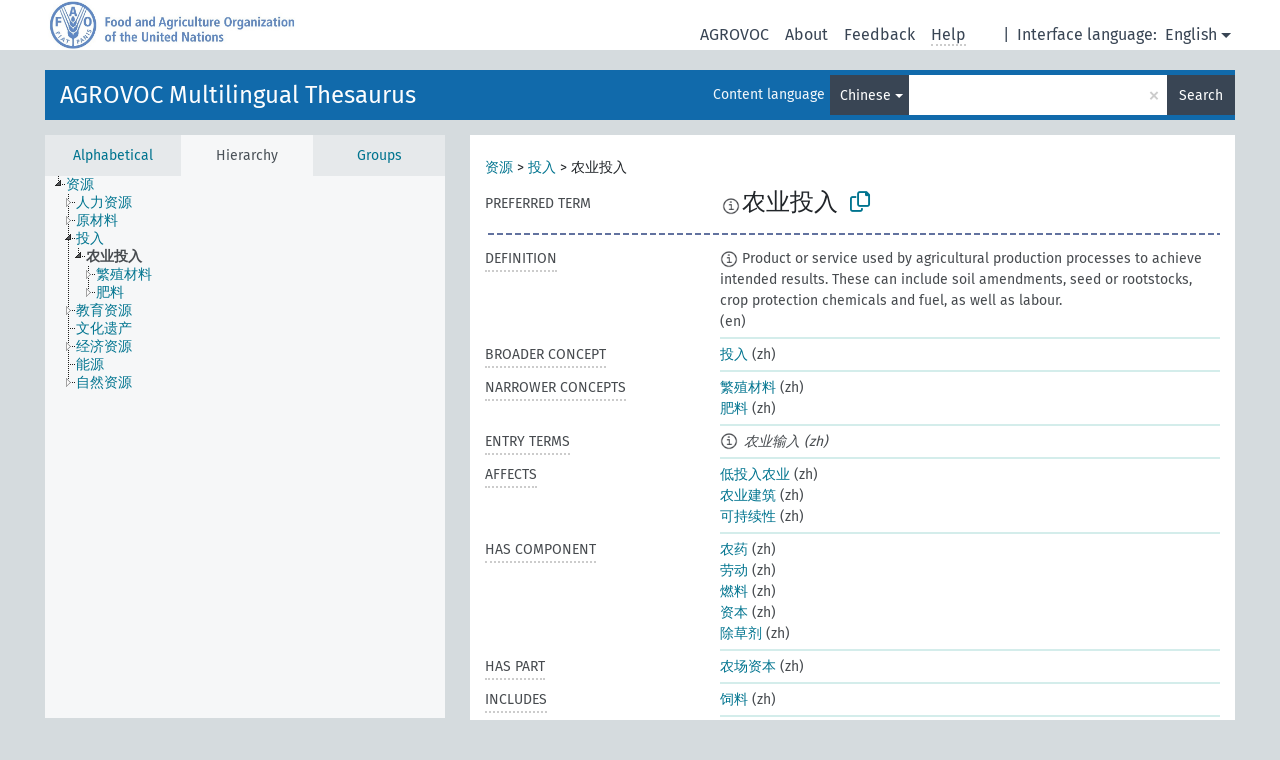

--- FILE ---
content_type: text/html; charset=UTF-8
request_url: https://agrovoc.fao.org/browse/agrovoc/en/page/c_2798?clang=zh
body_size: 21351
content:
<!DOCTYPE html>
<html dir="ltr" lang="en" prefix="og: https://ogp.me/ns#">
<head>
<base href="https://agrovoc.fao.org/browse/">
<link rel="shortcut icon" href="favicon.ico">
<meta http-equiv="X-UA-Compatible" content="IE=Edge">
<meta http-equiv="Content-Type" content="text/html; charset=UTF-8">
<meta name="viewport" content="width=device-width, initial-scale=1.0">
<meta name="format-detection" content="telephone=no">
<meta name="generator" content="Skosmos 2.18">
<meta name="title" content="农业投入 - Agrovoc - AGROVOC">
<meta property="og:title" content="农业投入 - Agrovoc - AGROVOC">
<meta name="description" content="Concept 农业投入 in vocabulary AGROVOC Multilingual Thesaurus">
<meta property="og:description" content="Concept 农业投入 in vocabulary AGROVOC Multilingual Thesaurus">
<link rel="canonical" href="https://agrovoc.fao.org/browse/agrovoc/en/page/c_2798?clang=zh">
<meta property="og:url" content="https://agrovoc.fao.org/browse/agrovoc/en/page/c_2798?clang=zh">
<meta property="og:type" content="website">
<meta property="og:site_name" content="AGROVOC">
<link href="vendor/twbs/bootstrap/dist/css/bootstrap.min.css" media="screen, print" rel="stylesheet" type="text/css">
<link href="vendor/vakata/jstree/dist/themes/default/style.min.css" media="screen, print" rel="stylesheet" type="text/css">
<link href="vendor/davidstutz/bootstrap-multiselect/dist/css/bootstrap-multiselect.min.css" media="screen, print" rel="stylesheet" type="text/css">
<link href="resource/css/fira.css" media="screen, print" rel="stylesheet" type="text/css">
<link href="resource/fontawesome/css/fontawesome.css" media="screen, print" rel="stylesheet" type="text/css">
<link href="resource/fontawesome/css/regular.css" media="screen, print" rel="stylesheet" type="text/css">
<link href="resource/fontawesome/css/solid.css" media="screen, print" rel="stylesheet" type="text/css">
<link href="resource/css/styles.css" media="screen, print" rel="stylesheet" type="text/css">
<link href="resource/css/fao.css" media="screen, print" rel="stylesheet" type="text/css">

<title>农业投入 - Agrovoc - AGROVOC</title>
</head>
<body class="vocab-agrovoc">
  <noscript>
    <strong>We're sorry but Skosmos doesn't work properly without JavaScript enabled. Please enable it to continue.</strong>
  </noscript>
  <a id="skiptocontent" href="agrovoc/en/page/c_2798?clang=zh#maincontent">Skip to main content</a>
  <div class="topbar-container topbar-white">
    <div class="topbar topbar-white">
      <div id="topbar-service-helper">
<a  class="service-en" href="en/?clang=zh"><h1 id="service-name">Skosmos</h1></a>
</div>
<div id="topbar-language-navigation">
<div id="language" class="dropdown"><span class="navigation-font">|</span>
  <span class="navigation-font">Interface language:</span>
  <button type="button" class="btn btn-default dropdown-toggle navigation-font" data-bs-toggle="dropdown">English<span class="caret"></span></button>
  <ul class="dropdown-menu dropdown-menu-end">
      <li><a class="dropdown-item" id="language-ar" class="versal" href="agrovoc/ar/page/c_2798?clang=zh"> العربية</a></li>
            <li><a class="dropdown-item" id="language-es" class="versal" href="agrovoc/es/page/c_2798?clang=zh"> español</a></li>
        <li><a class="dropdown-item" id="language-fr" class="versal" href="agrovoc/fr/page/c_2798?clang=zh"> français</a></li>
        <li><a class="dropdown-item" id="language-ru" class="versal" href="agrovoc/ru/page/c_2798?clang=zh"> русский</a></li>
        <li><a class="dropdown-item" id="language-zh" class="versal" href="agrovoc/zh/page/c_2798?clang=zh"> 中文</a></li>
      </ul>
</div>
<div id="navigation">
         <a href="http://www.fao.org/agrovoc/" class="navigation-font"> AGROVOC </a>
     <a href="en/about?clang=zh" id="navi2" class="navigation-font">
  About  </a>
  <a href="agrovoc/en/feedback?clang=zh" id="navi3" class="navigation-font">
  Feedback  </a>
  <span class="skosmos-tooltip-wrapper skosmos-tooltip t-bottom" id="navi4" tabindex="0" data-title="Hover your cursor over the text with a dotted underline to see instructions about the property. &#xa; &#xa; For truncation search, please use the symbol * as in *animal or *patent*. For ends of search words, the search will be truncated automatically, even if the truncation symbol is not entered manually: thus, cat will yield the same results as cat*.">
    <span class="navigation-font">Help</span>
  </span>
</div>
</div>

<!-- top-bar ENDS HERE -->

    </div>
  </div>
    <div class="headerbar">
    <div class="header-row"><div class="headerbar-coloured"></div><div class="header-left">
  <h1><a href="agrovoc/en/?clang=zh">AGROVOC Multilingual Thesaurus</a></h1>
</div>
<div class="header-float">
      <h2 class="sr-only">Search from vocabulary</h2>
    <div class="search-vocab-text"><p>Content language</p></div>
    <form class="navbar-form" role="search" name="text-search" action="agrovoc/en/search">
    <input style="display: none" name="clang" value="zh" id="lang-input">
    <div class="input-group">
      <div class="input-group-btn">
        <label class="sr-only" for="lang-dropdown-toggle">Content and search language</label>
        <button type="button" class="btn btn-default dropdown-toggle" data-bs-toggle="dropdown" aria-expanded="false" id="lang-dropdown-toggle">Chinese<span class="caret"></span></button>
        <ul class="dropdown-menu" aria-labelledby="lang-dropdown-toggle">
                            <li><a class="dropdown-item" href="agrovoc/en/page/c_2798?clang=ar" class="lang-button" hreflang="ar">Arabic</a></li>
                    <li><a class="dropdown-item" href="agrovoc/en/page/c_2798?clang=be" class="lang-button" hreflang="be">Belarusian</a></li>
                    <li><a class="dropdown-item" href="agrovoc/en/page/c_2798?clang=my" class="lang-button" hreflang="my">Burmese</a></li>
                    <li><a class="dropdown-item" href="agrovoc/en/page/c_2798?clang=ca" class="lang-button" hreflang="ca">Catalan</a></li>
                    <li><a class="dropdown-item" href="agrovoc/en/page/c_2798?clang=zh" class="lang-button" hreflang="zh">Chinese</a></li>
                    <li><a class="dropdown-item" href="agrovoc/en/page/c_2798?clang=cs" class="lang-button" hreflang="cs">Czech</a></li>
                    <li><a class="dropdown-item" href="agrovoc/en/page/c_2798?clang=da" class="lang-button" hreflang="da">Danish</a></li>
                    <li><a class="dropdown-item" href="agrovoc/en/page/c_2798?clang=nl" class="lang-button" hreflang="nl">Dutch</a></li>
                    <li><a class="dropdown-item" href="agrovoc/en/page/c_2798" class="lang-button" hreflang="en">English</a></li>
                    <li><a class="dropdown-item" href="agrovoc/en/page/c_2798?clang=et" class="lang-button" hreflang="et">Estonian</a></li>
                    <li><a class="dropdown-item" href="agrovoc/en/page/c_2798?clang=fi" class="lang-button" hreflang="fi">Finnish</a></li>
                    <li><a class="dropdown-item" href="agrovoc/en/page/c_2798?clang=fr" class="lang-button" hreflang="fr">French</a></li>
                    <li><a class="dropdown-item" href="agrovoc/en/page/c_2798?clang=ka" class="lang-button" hreflang="ka">Georgian</a></li>
                    <li><a class="dropdown-item" href="agrovoc/en/page/c_2798?clang=de" class="lang-button" hreflang="de">German</a></li>
                    <li><a class="dropdown-item" href="agrovoc/en/page/c_2798?clang=el" class="lang-button" hreflang="el">Greek</a></li>
                    <li><a class="dropdown-item" href="agrovoc/en/page/c_2798?clang=hi" class="lang-button" hreflang="hi">Hindi</a></li>
                    <li><a class="dropdown-item" href="agrovoc/en/page/c_2798?clang=hu" class="lang-button" hreflang="hu">Hungarian</a></li>
                    <li><a class="dropdown-item" href="agrovoc/en/page/c_2798?clang=it" class="lang-button" hreflang="it">Italian</a></li>
                    <li><a class="dropdown-item" href="agrovoc/en/page/c_2798?clang=ja" class="lang-button" hreflang="ja">Japanese</a></li>
                    <li><a class="dropdown-item" href="agrovoc/en/page/c_2798?clang=km" class="lang-button" hreflang="km">Khmer</a></li>
                    <li><a class="dropdown-item" href="agrovoc/en/page/c_2798?clang=ko" class="lang-button" hreflang="ko">Korean</a></li>
                    <li><a class="dropdown-item" href="agrovoc/en/page/c_2798?clang=lo" class="lang-button" hreflang="lo">Lao</a></li>
                    <li><a class="dropdown-item" href="agrovoc/en/page/c_2798?clang=la" class="lang-button" hreflang="la">Latin</a></li>
                    <li><a class="dropdown-item" href="agrovoc/en/page/c_2798?clang=ms" class="lang-button" hreflang="ms">Malay</a></li>
                    <li><a class="dropdown-item" href="agrovoc/en/page/c_2798?clang=nb" class="lang-button" hreflang="nb">Norwegian Bokmål</a></li>
                    <li><a class="dropdown-item" href="agrovoc/en/page/c_2798?clang=nn" class="lang-button" hreflang="nn">Norwegian Nynorsk</a></li>
                    <li><a class="dropdown-item" href="agrovoc/en/page/c_2798?clang=fa" class="lang-button" hreflang="fa">Persian</a></li>
                    <li><a class="dropdown-item" href="agrovoc/en/page/c_2798?clang=pl" class="lang-button" hreflang="pl">Polish</a></li>
                    <li><a class="dropdown-item" href="agrovoc/en/page/c_2798?clang=pt" class="lang-button" hreflang="pt">Portuguese</a></li>
                    <li><a class="dropdown-item" href="agrovoc/en/page/c_2798?clang=pt-BR" class="lang-button" hreflang="pt-BR">Portuguese (Brazil)</a></li>
                    <li><a class="dropdown-item" href="agrovoc/en/page/c_2798?clang=ro" class="lang-button" hreflang="ro">Romanian</a></li>
                    <li><a class="dropdown-item" href="agrovoc/en/page/c_2798?clang=ru" class="lang-button" hreflang="ru">Russian</a></li>
                    <li><a class="dropdown-item" href="agrovoc/en/page/c_2798?clang=sr" class="lang-button" hreflang="sr">Serbian</a></li>
                    <li><a class="dropdown-item" href="agrovoc/en/page/c_2798?clang=sk" class="lang-button" hreflang="sk">Slovak</a></li>
                    <li><a class="dropdown-item" href="agrovoc/en/page/c_2798?clang=es" class="lang-button" hreflang="es">Spanish</a></li>
                    <li><a class="dropdown-item" href="agrovoc/en/page/c_2798?clang=sw" class="lang-button" hreflang="sw">Swahili</a></li>
                    <li><a class="dropdown-item" href="agrovoc/en/page/c_2798?clang=sv" class="lang-button" hreflang="sv">Swedish</a></li>
                    <li><a class="dropdown-item" href="agrovoc/en/page/c_2798?clang=te" class="lang-button" hreflang="te">Telugu</a></li>
                    <li><a class="dropdown-item" href="agrovoc/en/page/c_2798?clang=th" class="lang-button" hreflang="th">Thai</a></li>
                    <li><a class="dropdown-item" href="agrovoc/en/page/c_2798?clang=tr" class="lang-button" hreflang="tr">Turkish</a></li>
                    <li><a class="dropdown-item" href="agrovoc/en/page/c_2798?clang=uk" class="lang-button" hreflang="uk">Ukrainian</a></li>
                    <li><a class="dropdown-item" href="agrovoc/en/page/c_2798?clang=vi" class="lang-button" hreflang="vi">Vietnamese</a></li>
                            <li>
            <a class="dropdown-item" href="agrovoc/en/page/c_2798?clang=zh&amp;anylang=on"
              class="lang-button" id="lang-button-all">Any language</a>
            <input name="anylang" type="checkbox">
          </li>
        </ul>
      </div><!-- /btn-group -->
      <label class="sr-only" for="search-field">Enter search term</label>
      <input id="search-field" type="text" class="form-control" name="q" value="">
      <div class="input-group-btn">
        <label class="sr-only" for="search-all-button">Submit search</label>
        <button id="search-all-button" type="submit" class="btn btn-primary">Search</button>
      </div>
    </div>
      </form>
</div>
</div>  </div>
    <div class="main-container">
        <div id="sidebar">
          <div class="sidebar-buttons">
                <h2 class="sr-only">Sidebar listing: list and traverse vocabulary contents by a criterion</h2>
        <ul class="nav nav-tabs">
                                      <h3 class="sr-only">List vocabulary concepts alphabetically</h3>
                    <li id="alpha" class="nav-item"><a class="nav-link" href="agrovoc/en/index?clang=zh">Alphabetical</a></li>
                                                  <h3 class="sr-only">List vocabulary concepts hierarchically</h3>
                    <li id="hierarchy" class="nav-item">
            <a class="nav-link active" href="#" id="hier-trigger"
                        >Hierarchy            </a>
          </li>
                              <h3 class="sr-only">List vocabulary concepts and groupings hierarchically</h3>
          <li id="groups" class="nav-item"><a class="nav-link" href="agrovoc/en/groups?clang=zh">Groups</a></li>
                                      </ul>
      </div>
      
            <h4 class="sr-only">Listing vocabulary concepts alphabetically</h4>
            <div class="sidebar-grey  concept-hierarchy">
        <div id="alphabetical-menu">
                  </div>
              </div>
        </div>
    
            <main id="maincontent" tabindex="-1">
            <div class="content">
        <div id="content-top"></div>
                     <h2 class="sr-only">Concept information</h2>
            <div class="concept-info">
      <div class="concept-main">
              <div class="row">
                                      <div class="crumb-path">
                        <a class="propertyvalue bread-crumb" href="agrovoc/en/page/c_9001017?clang=zh">资源</a><span class="bread-crumb"> > </span>
                                                <a class="propertyvalue bread-crumb" href="agrovoc/en/page/c_11788?clang=zh">投入</a><span class="bread-crumb"> > </span>
                                                <span class="bread-crumb propertylabel-pink">农业投入</span>
                                                </div>
                          </div>
            <div class="row property prop-preflabel"><div class="property-label property-label-pref"><h3 class="versal">
                                      Preferred term
                      </h3></div><div class="property-value-column"><span class="reified-property-value xl-pref-label tooltip-html"><img src="resource/pics/about.png"><div class="reified-tooltip tooltip-html-content"><p><span class="tooltip-prop">void:inDataset</span>:
                <span class="versal">http://aims.fao.org/aos/agrovoc/void.ttl#Agrovoc</span></p><p><span class="tooltip-prop">Created</span>:
                <span class="versal">2002-12-12T00:00:00Z</span></p><p><span class="tooltip-prop">Notation</span>:
                <span class="versal">2798</span></p></div></span><span class="prefLabel" id="pref-label">农业投入</span>
                &nbsp;
        <button type="button" data-bs-toggle="tooltip" data-bs-placement="button" title="Copy to clipboard" class="btn btn-default btn-xs copy-clipboard" for="#pref-label"><span class="fa-regular fa-copy"></span></button></div><div class="col-md-12"><div class="preflabel-spacer"></div></div></div>
                       <div class="row property prop-skos_definition">
          <div class="property-label">
            <h3 class="versal               property-click skosmos-tooltip-wrapper skosmos-tooltip t-top" data-title="A complete explanation of the intended meaning of a concept
              ">
                              Definition
                          </h3>
          </div>
          <div class="property-value-column"><div class="property-value-wrapper">
                <ul>
                     <li>
                                                                            <span class="versal reified-property-value tooltip-html">
                  <img alt="Information" src="resource/pics/about.png"> Product or service used by agricultural production processes to achieve intended results. These can include soil amendments, seed or rootstocks, crop protection chemicals and fuel, as well as labour.
                  <div class="reified-tooltip tooltip-html-content"><p><span class="tooltip-prop">Created</span>: <a href="">2/21/24</a></p></div>
                </span>
                                                <span class="versal"> (en)</span>                                                      </li>
                </ul>
                </div></div></div>
                               <div class="row property prop-skos_broader">
          <div class="property-label">
            <h3 class="versal               property-click skosmos-tooltip-wrapper skosmos-tooltip t-top" data-title="Broader concept
              ">
                              Broader concept
                          </h3>
          </div>
          <div class="property-value-column"><div class="property-value-wrapper">
                <ul>
                     <li>
                                                                               <a href="agrovoc/en/page/c_11788?clang=zh"> 投入</a>
                                                <span class="versal"> (zh)</span>                                                      </li>
                </ul>
                </div></div></div>
                               <div class="row property prop-skos_narrower">
          <div class="property-label">
            <h3 class="versal               property-click skosmos-tooltip-wrapper skosmos-tooltip t-top" data-title="Narrower concepts.
              ">
                              Narrower concepts
                          </h3>
          </div>
          <div class="property-value-column"><div class="property-value-wrapper">
                <ul>
                     <li>
                                                                               <a href="agrovoc/en/page/c_6224?clang=zh"> 繁殖材料</a>
                                                <span class="versal"> (zh)</span>                                                      </li>
                     <li>
                                                                               <a href="agrovoc/en/page/c_2867?clang=zh"> 肥料</a>
                                                <span class="versal"> (zh)</span>                                                      </li>
                </ul>
                </div></div></div>
                               <div class="row property prop-skos_altLabel">
          <div class="property-label">
            <h3 class="versal               property-click skosmos-tooltip-wrapper skosmos-tooltip t-top" data-title="Alternative terms for the concept.
              ">
                              Entry terms
                          </h3>
          </div>
          <div class="property-value-column"><div class="property-value-wrapper">
                <ul>
                     <li>
                                                                 <span class="reified-property-value xl-label tooltip-html">
                    <img alt="Information" src="resource/pics/about.png">
                    <div class="reified-tooltip tooltip-html-content">
                                          <p><span class="tooltip-prop">void:inDataset</span>:
                        <span class="versal">http://aims.fao.org/aos/agrovoc/void.ttl#Agrovoc</span>
                      </p>
                                          <p><span class="tooltip-prop">Created</span>:
                        <span class="versal">2002-12-12T00:00:00Z</span>
                      </p>
                                          <p><span class="tooltip-prop">Notation</span>:
                        <span class="versal">17990</span>
                      </p>
                                        </div>
                  </span>
                                    <span class="replaced">农业输入 (zh)</span>
                                      </li>
                </ul>
                </div></div></div>
                               <div class="row property prop-http___aims_fao_org_aos_agrontology_affects">
          <div class="property-label">
            <h3 class="versal               property-click skosmos-tooltip-wrapper skosmos-tooltip t-top" data-title="X &lt;affects&gt; Y. Action of agent X changes the state or location of Y. E.g. &quot;water depletion&quot; &lt;affects&gt; &quot;groundwater table&quot;, &quot;mechanical damage&quot; &lt;affects&gt; “transporting quality”. Do not use for diseases or disorders; for those, use &lt;afflicts/is afflicted by&gt;. 
              ">
                              Affects
                          </h3>
          </div>
          <div class="property-value-column"><div class="property-value-wrapper">
                <ul>
                     <li>
                                                                               <a href="agrovoc/en/page/c_34370?clang=zh"> 低投入农业</a>
                                                <span class="versal"> (zh)</span>                                                      </li>
                     <li>
                                                                               <a href="agrovoc/en/page/c_10743?clang=zh"> 农业建筑</a>
                                                <span class="versal"> (zh)</span>                                                      </li>
                     <li>
                                                                               <a href="agrovoc/en/page/c_33560?clang=zh"> 可持续性</a>
                                                <span class="versal"> (zh)</span>                                                      </li>
                </ul>
                </div></div></div>
                               <div class="row property prop-http___aims_fao_org_aos_agrontology_hasComponent">
          <div class="property-label">
            <h3 class="versal               property-click skosmos-tooltip-wrapper skosmos-tooltip t-top" data-title="Y &lt;has component&gt; X. An object X that is a part of a whole Y and also has an existence independently from Y. E.g. &quot;trees&quot; &lt;has component&gt; &quot;leaves&quot;,  &quot;vehicle systems&quot; &lt;has component&gt; &quot;engines&quot;.
              ">
                              Has component
                          </h3>
          </div>
          <div class="property-value-column"><div class="property-value-wrapper">
                <ul>
                     <li>
                                                                               <a href="agrovoc/en/page/c_5739?clang=zh"> 农药</a>
                                                <span class="versal"> (zh)</span>                                                      </li>
                     <li>
                                                                               <a href="agrovoc/en/page/c_4128?clang=zh"> 劳动</a>
                                                <span class="versal"> (zh)</span>                                                      </li>
                     <li>
                                                                               <a href="agrovoc/en/page/c_3136?clang=zh"> 燃料</a>
                                                <span class="versal"> (zh)</span>                                                      </li>
                     <li>
                                                                               <a href="agrovoc/en/page/c_1271?clang=zh"> 资本</a>
                                                <span class="versal"> (zh)</span>                                                      </li>
                     <li>
                                                                               <a href="agrovoc/en/page/c_3566?clang=zh"> 除草剂</a>
                                                <span class="versal"> (zh)</span>                                                      </li>
                </ul>
                </div></div></div>
                               <div class="row property prop-http___aims_fao_org_aos_agrontology_hasPart">
          <div class="property-label">
            <h3 class="versal               property-click skosmos-tooltip-wrapper skosmos-tooltip t-top" data-title="X &lt;has part&gt; Y. A composite entity X that can be identified as being composed of one or more parts, between which Y. E.g. “stems” &lt;has part&gt; “cortex”, “roots” &lt;has part&gt;“root nodules”. Use this relationship when none of the other lower partitive relations (&lt;has component&gt;, &lt;is composed of&gt;, &lt;member&gt;) apply. 
              ">
                              Has part
                          </h3>
          </div>
          <div class="property-value-column"><div class="property-value-wrapper">
                <ul>
                     <li>
                                                                               <a href="agrovoc/en/page/c_3eb0cb04?clang=zh"> 农场资本</a>
                                                <span class="versal"> (zh)</span>                                                      </li>
                </ul>
                </div></div></div>
                               <div class="row property prop-http___aims_fao_org_aos_agrontology_includes">
          <div class="property-label">
            <h3 class="versal               property-click skosmos-tooltip-wrapper skosmos-tooltip t-top" data-title="X &lt;includes&gt; Y. X is an entity that includes the element Y. For example: “animal husbandry methods” &lt;includes&gt; ”dehorning”, “water analysis” &lt;includes&gt; ”microbiological analysis”.
              ">
                              Includes
                          </h3>
          </div>
          <div class="property-value-column"><div class="property-value-wrapper">
                <ul>
                     <li>
                                                                               <a href="agrovoc/en/page/c_2843?clang=zh"> 饲料</a>
                                                <span class="versal"> (zh)</span>                                                      </li>
                </ul>
                </div></div></div>
                               <div class="row property prop-http___aims_fao_org_aos_agrontology_isComponentOf">
          <div class="property-label">
            <h3 class="versal               property-click skosmos-tooltip-wrapper skosmos-tooltip t-top" data-title=" X &lt;is component of&gt; Y. An object X that is a part of a whole Y, also has an existence independently from Y. E.g. &quot;leaves&quot; &lt;is component of&gt; &quot;trees&quot;, &quot;engines&quot; &lt;is component of&gt; &quot;vehicle systems&quot;.
              ">
                              Is component of
                          </h3>
          </div>
          <div class="property-value-column"><div class="property-value-wrapper">
                <ul>
                     <li>
                                                                               <a href="agrovoc/en/page/c_2799?clang=zh"> 农场管理</a>
                                                <span class="versal"> (zh)</span>                                                      </li>
                </ul>
                </div></div></div>
                                <div class="row property prop-other-languages">
        <div class="property-label"><h3 class="versal property-click skosmos-tooltip-wrapper skosmos-tooltip t-top" data-title="Terms for the concept in other languages." >In other languages</h3></div>
        <div class="property-value-column">
          <div class="property-value-wrapper">
            <ul>
                                          <li class="row other-languages first-of-language">
                <div class="col-6 versal versal-pref">
                                    <span class="reified-property-value xl-label tooltip-html">
                    <img alt="Information" src="resource/pics/about.png">
                    <div class="reified-tooltip tooltip-html-content">
                                                              <p><span class="tooltip-prop">void:inDataset</span>:
                        <span class="versal">http://aims.fao.org/aos/agrovoc/void.ttl#Agrovoc</span>
                      </p>
                                                                                  <p><span class="tooltip-prop">Created</span>:
                        <span class="versal">2002-12-12T00:00:00Z</span>
                      </p>
                                                                                  <p><span class="tooltip-prop">Notation</span>:
                        <span class="versal">2798</span>
                      </p>
                                                            </div>
                  </span>
                                                      <a href='agrovoc/en/page/c_2798?clang=ar' hreflang='ar'>مدخلات المزرعة</a>
                                  </div>
                <div class="col-6 versal"><p>Arabic</p></div>
              </li>
                                                        <li class="row other-languages first-of-language">
                <div class="col-6 versal versal-pref">
                                    <span class="reified-property-value xl-label tooltip-html">
                    <img alt="Information" src="resource/pics/about.png">
                    <div class="reified-tooltip tooltip-html-content">
                                                              <p><span class="tooltip-prop">void:inDataset</span>:
                        <span class="versal">http://aims.fao.org/aos/agrovoc/void.ttl#Agrovoc</span>
                      </p>
                                                                                  <p><span class="tooltip-prop">Created</span>:
                        <span class="versal">2003-03-27T00:00:00Z</span>
                      </p>
                                                                                  <p><span class="tooltip-prop">Notation</span>:
                        <span class="versal">2798</span>
                      </p>
                                                            </div>
                  </span>
                                                      <a href='agrovoc/en/page/c_2798?clang=cs' hreflang='cs'>výrobní vstupy</a>
                                  </div>
                <div class="col-6 versal"><p>Czech</p></div>
              </li>
                            <li class="row other-languages">
                <div class="col-6 versal replaced">
                                    <span class="reified-property-value xl-label tooltip-html">
                    <img alt="Information" src="resource/pics/about.png">
                    <div class="reified-tooltip tooltip-html-content">
                                                              <p><span class="tooltip-prop">void:inDataset</span>:
                        <span class="versal">http://aims.fao.org/aos/agrovoc/void.ttl#Agrovoc</span>
                      </p>
                                                                                  <p><span class="tooltip-prop">Created</span>:
                        <span class="versal">2003-03-27T00:00:00Z</span>
                      </p>
                                                                                  <p><span class="tooltip-prop">Notation</span>:
                        <span class="versal">17990</span>
                      </p>
                                                            </div>
                  </span>
                                    vstupy do zemědělství
                                  </div>
                <div class="col-6 versal"></div>
              </li>
                                                        <li class="row other-languages first-of-language">
                <div class="col-6 versal versal-pref">
                                    <span class="reified-property-value xl-label tooltip-html">
                    <img alt="Information" src="resource/pics/about.png">
                    <div class="reified-tooltip tooltip-html-content">
                                                              <p><span class="tooltip-prop">void:inDataset</span>:
                        <span class="versal">http://aims.fao.org/aos/agrovoc/void.ttl#Agrovoc</span>
                      </p>
                                                                                  <p><span class="tooltip-prop">Created</span>:
                        <span class="versal">1981-01-09T00:00:00Z</span>
                      </p>
                                                                                  <p><span class="tooltip-prop">Notation</span>:
                        <span class="versal">2798</span>
                      </p>
                                                            </div>
                  </span>
                                                      <a href='agrovoc/en/page/c_2798' hreflang='en'>farm inputs</a>
                                  </div>
                <div class="col-6 versal"><p>English</p></div>
              </li>
                            <li class="row other-languages">
                <div class="col-6 versal replaced">
                                    <span class="reified-property-value xl-label tooltip-html">
                    <img alt="Information" src="resource/pics/about.png">
                    <div class="reified-tooltip tooltip-html-content">
                                                              <p><span class="tooltip-prop">void:inDataset</span>:
                        <span class="versal">http://aims.fao.org/aos/agrovoc/void.ttl#Agrovoc</span>
                      </p>
                                                                                  <p><span class="tooltip-prop">Created</span>:
                        <span class="versal">1989-09-21T00:00:00Z</span>
                      </p>
                                                                                  <p><span class="tooltip-prop">Notation</span>:
                        <span class="versal">17990</span>
                      </p>
                                                            </div>
                  </span>
                                    agricultural inputs
                                  </div>
                <div class="col-6 versal"></div>
              </li>
                                                        <li class="row other-languages first-of-language">
                <div class="col-6 versal versal-pref">
                                    <span class="reified-property-value xl-label tooltip-html">
                    <img alt="Information" src="resource/pics/about.png">
                    <div class="reified-tooltip tooltip-html-content">
                                                              <p><span class="tooltip-prop">void:inDataset</span>:
                        <span class="versal">http://aims.fao.org/aos/agrovoc/void.ttl#Agrovoc</span>
                      </p>
                                                                                  <p><span class="tooltip-prop">Created</span>:
                        <span class="versal">1981-01-21T00:00:00Z</span>
                      </p>
                                                                                  <p><span class="tooltip-prop">Last modified</span>:
                        <span class="versal">2021-05-24T17:34:42Z</span>
                      </p>
                                                                                  <p><span class="tooltip-prop">Notation</span>:
                        <span class="versal">2798</span>
                      </p>
                                                            </div>
                  </span>
                                                      <a href='agrovoc/en/page/c_2798?clang=fr' hreflang='fr'>moyen de production agricole</a>
                                  </div>
                <div class="col-6 versal"><p>French</p></div>
              </li>
                            <li class="row other-languages">
                <div class="col-6 versal replaced">
                                    <span class="reified-property-value xl-label tooltip-html">
                    <img alt="Information" src="resource/pics/about.png">
                    <div class="reified-tooltip tooltip-html-content">
                                                              <p><span class="tooltip-prop">void:inDataset</span>:
                        <span class="versal">http://aims.fao.org/aos/agrovoc/void.ttl#Agrovoc</span>
                      </p>
                                                                                  <p><span class="tooltip-prop">Created</span>:
                        <span class="versal">1987-04-22T00:00:00Z</span>
                      </p>
                                                                                  <p><span class="tooltip-prop">Last modified</span>:
                        <span class="versal">2021-05-24T17:34:42Z</span>
                      </p>
                                                                                  <p><span class="tooltip-prop">Notation</span>:
                        <span class="versal">23734</span>
                      </p>
                                                            </div>
                  </span>
                                    entrant agricole
                                  </div>
                <div class="col-6 versal"></div>
              </li>
                            <li class="row other-languages">
                <div class="col-6 versal replaced">
                                    <span class="reified-property-value xl-label tooltip-html">
                    <img alt="Information" src="resource/pics/about.png">
                    <div class="reified-tooltip tooltip-html-content">
                                                              <p><span class="tooltip-prop">void:inDataset</span>:
                        <span class="versal">http://aims.fao.org/aos/agrovoc/void.ttl#Agrovoc</span>
                      </p>
                                                                                  <p><span class="tooltip-prop">Created</span>:
                        <span class="versal">1987-04-06T00:00:00Z</span>
                      </p>
                                                                                  <p><span class="tooltip-prop">Last modified</span>:
                        <span class="versal">2021-05-24T17:34:42Z</span>
                      </p>
                                                                                  <p><span class="tooltip-prop">Notation</span>:
                        <span class="versal">17990</span>
                      </p>
                                                            </div>
                  </span>
                                    intrant agricole
                                  </div>
                <div class="col-6 versal"></div>
              </li>
                                                        <li class="row other-languages first-of-language">
                <div class="col-6 versal versal-pref">
                                    <span class="reified-property-value xl-label tooltip-html">
                    <img alt="Information" src="resource/pics/about.png">
                    <div class="reified-tooltip tooltip-html-content">
                                                              <p><span class="tooltip-prop">void:inDataset</span>:
                        <span class="versal">http://aims.fao.org/aos/agrovoc/void.ttl#Agrovoc</span>
                      </p>
                                                                                  <p><span class="tooltip-prop">Created</span>:
                        <span class="versal">1996-12-24T00:00:00Z</span>
                      </p>
                                                                                  <p><span class="tooltip-prop">Notation</span>:
                        <span class="versal">2798</span>
                      </p>
                                                            </div>
                  </span>
                                                      <a href='agrovoc/en/page/c_2798?clang=de' hreflang='de'>Produktionsmittel</a>
                                  </div>
                <div class="col-6 versal"><p>German</p></div>
              </li>
                            <li class="row other-languages">
                <div class="col-6 versal replaced">
                                    <span class="reified-property-value xl-label tooltip-html">
                    <img alt="Information" src="resource/pics/about.png">
                    <div class="reified-tooltip tooltip-html-content">
                                                              <p><span class="tooltip-prop">void:inDataset</span>:
                        <span class="versal">http://aims.fao.org/aos/agrovoc/void.ttl#Agrovoc</span>
                      </p>
                                                                                  <p><span class="tooltip-prop">Created</span>:
                        <span class="versal">1997-03-11T00:00:00Z</span>
                      </p>
                                                                                  <p><span class="tooltip-prop">Notation</span>:
                        <span class="versal">17990</span>
                      </p>
                                                            </div>
                  </span>
                                    Landwirtschaftl Betriebsaufwand
                                  </div>
                <div class="col-6 versal"></div>
              </li>
                                                        <li class="row other-languages first-of-language">
                <div class="col-6 versal versal-pref">
                                    <span class="reified-property-value xl-label tooltip-html">
                    <img alt="Information" src="resource/pics/about.png">
                    <div class="reified-tooltip tooltip-html-content">
                                                              <p><span class="tooltip-prop">void:inDataset</span>:
                        <span class="versal">http://aims.fao.org/aos/agrovoc/void.ttl#Agrovoc</span>
                      </p>
                                                                                  <p><span class="tooltip-prop">Created</span>:
                        <span class="versal">1981-01-09T00:00:00Z</span>
                      </p>
                                                                                  <p><span class="tooltip-prop">Notation</span>:
                        <span class="versal">2798</span>
                      </p>
                                                            </div>
                  </span>
                                                      <a href='agrovoc/en/page/c_2798?clang=hi' hreflang='hi'>प्रक्षेत्र निवेश</a>
                                  </div>
                <div class="col-6 versal"><p>Hindi</p></div>
              </li>
                            <li class="row other-languages">
                <div class="col-6 versal replaced">
                                    <span class="reified-property-value xl-label tooltip-html">
                    <img alt="Information" src="resource/pics/about.png">
                    <div class="reified-tooltip tooltip-html-content">
                                                              <p><span class="tooltip-prop">void:inDataset</span>:
                        <span class="versal">http://aims.fao.org/aos/agrovoc/void.ttl#Agrovoc</span>
                      </p>
                                                                                  <p><span class="tooltip-prop">Created</span>:
                        <span class="versal">1989-09-21T00:00:00Z</span>
                      </p>
                                                                                  <p><span class="tooltip-prop">Notation</span>:
                        <span class="versal">17990</span>
                      </p>
                                                            </div>
                  </span>
                                    कृषि निवेश
                                  </div>
                <div class="col-6 versal"></div>
              </li>
                                                        <li class="row other-languages first-of-language">
                <div class="col-6 versal versal-pref">
                                    <span class="reified-property-value xl-label tooltip-html">
                    <img alt="Information" src="resource/pics/about.png">
                    <div class="reified-tooltip tooltip-html-content">
                                                              <p><span class="tooltip-prop">void:inDataset</span>:
                        <span class="versal">http://aims.fao.org/aos/agrovoc/void.ttl#Agrovoc</span>
                      </p>
                                                                                  <p><span class="tooltip-prop">Created</span>:
                        <span class="versal">2006-12-06T00:00:00Z</span>
                      </p>
                                                                                  <p><span class="tooltip-prop">Notation</span>:
                        <span class="versal">2798</span>
                      </p>
                                                            </div>
                  </span>
                                                      <a href='agrovoc/en/page/c_2798?clang=hu' hreflang='hu'>mezőgazdasági input</a>
                                  </div>
                <div class="col-6 versal"><p>Hungarian</p></div>
              </li>
                            <li class="row other-languages">
                <div class="col-6 versal replaced">
                                    <span class="reified-property-value xl-label tooltip-html">
                    <img alt="Information" src="resource/pics/about.png">
                    <div class="reified-tooltip tooltip-html-content">
                                                              <p><span class="tooltip-prop">void:inDataset</span>:
                        <span class="versal">http://aims.fao.org/aos/agrovoc/void.ttl#Agrovoc</span>
                      </p>
                                                                                  <p><span class="tooltip-prop">Created</span>:
                        <span class="versal">2006-12-06T00:00:00Z</span>
                      </p>
                                                                                  <p><span class="tooltip-prop">Notation</span>:
                        <span class="versal">17990</span>
                      </p>
                                                            </div>
                  </span>
                                    mezõgazdasági felhasználás
                                  </div>
                <div class="col-6 versal"></div>
              </li>
                                                        <li class="row other-languages first-of-language">
                <div class="col-6 versal versal-pref">
                                    <span class="reified-property-value xl-label tooltip-html">
                    <img alt="Information" src="resource/pics/about.png">
                    <div class="reified-tooltip tooltip-html-content">
                                                              <p><span class="tooltip-prop">void:inDataset</span>:
                        <span class="versal">http://aims.fao.org/aos/agrovoc/void.ttl#Agrovoc</span>
                      </p>
                                                                                  <p><span class="tooltip-prop">Created</span>:
                        <span class="versal">2006-11-27T00:00:00Z</span>
                      </p>
                                                                                  <p><span class="tooltip-prop">Notation</span>:
                        <span class="versal">2798</span>
                      </p>
                                                            </div>
                  </span>
                                                      <a href='agrovoc/en/page/c_2798?clang=it' hreflang='it'>Mezzi di produzione</a>
                                  </div>
                <div class="col-6 versal"><p>Italian</p></div>
              </li>
                            <li class="row other-languages">
                <div class="col-6 versal replaced">
                                    <span class="reified-property-value xl-label tooltip-html">
                    <img alt="Information" src="resource/pics/about.png">
                    <div class="reified-tooltip tooltip-html-content">
                                                              <p><span class="tooltip-prop">void:inDataset</span>:
                        <span class="versal">http://aims.fao.org/aos/agrovoc/void.ttl#Agrovoc</span>
                      </p>
                                                                                  <p><span class="tooltip-prop">Created</span>:
                        <span class="versal">2007-01-12T00:00:00Z</span>
                      </p>
                                                                                  <p><span class="tooltip-prop">Notation</span>:
                        <span class="versal">17990</span>
                      </p>
                                                            </div>
                  </span>
                                    Input agricoli
                                  </div>
                <div class="col-6 versal"></div>
              </li>
                                                        <li class="row other-languages first-of-language">
                <div class="col-6 versal versal-pref">
                                    <span class="reified-property-value xl-label tooltip-html">
                    <img alt="Information" src="resource/pics/about.png">
                    <div class="reified-tooltip tooltip-html-content">
                                                              <p><span class="tooltip-prop">void:inDataset</span>:
                        <span class="versal">http://aims.fao.org/aos/agrovoc/void.ttl#Agrovoc</span>
                      </p>
                                                                                  <p><span class="tooltip-prop">Created</span>:
                        <span class="versal">2005-08-09T00:00:00Z</span>
                      </p>
                                                                                  <p><span class="tooltip-prop">Notation</span>:
                        <span class="versal">2798</span>
                      </p>
                                                            </div>
                  </span>
                                                      <a href='agrovoc/en/page/c_2798?clang=ja' hreflang='ja'>農業投資</a>
                                  </div>
                <div class="col-6 versal"><p>Japanese</p></div>
              </li>
                            <li class="row other-languages">
                <div class="col-6 versal replaced">
                                    <span class="reified-property-value xl-label tooltip-html">
                    <img alt="Information" src="resource/pics/about.png">
                    <div class="reified-tooltip tooltip-html-content">
                                                              <p><span class="tooltip-prop">void:inDataset</span>:
                        <span class="versal">http://aims.fao.org/aos/agrovoc/void.ttl#Agrovoc</span>
                      </p>
                                                                                  <p><span class="tooltip-prop">Created</span>:
                        <span class="versal">2005-08-09T00:00:00Z</span>
                      </p>
                                                                                  <p><span class="tooltip-prop">Notation</span>:
                        <span class="versal">17990</span>
                      </p>
                                                            </div>
                  </span>
                                    農業投入
                                  </div>
                <div class="col-6 versal"></div>
              </li>
                                                        <li class="row other-languages first-of-language">
                <div class="col-6 versal versal-pref">
                                    <span class="reified-property-value xl-label tooltip-html">
                    <img alt="Information" src="resource/pics/about.png">
                    <div class="reified-tooltip tooltip-html-content">
                                                              <p><span class="tooltip-prop">void:inDataset</span>:
                        <span class="versal">http://aims.fao.org/aos/agrovoc/void.ttl#Agrovoc</span>
                      </p>
                                                                                  <p><span class="tooltip-prop">Created</span>:
                        <span class="versal">2009-12-02T00:00:00Z</span>
                      </p>
                                                                                  <p><span class="tooltip-prop">Notation</span>:
                        <span class="versal">2798</span>
                      </p>
                                                            </div>
                  </span>
                                                      <a href='agrovoc/en/page/c_2798?clang=ko' hreflang='ko'>영농투입재</a>
                                  </div>
                <div class="col-6 versal"><p>Korean</p></div>
              </li>
                                                        <li class="row other-languages first-of-language">
                <div class="col-6 versal versal-pref">
                                    <span class="reified-property-value xl-label tooltip-html">
                    <img alt="Information" src="resource/pics/about.png">
                    <div class="reified-tooltip tooltip-html-content">
                                                              <p><span class="tooltip-prop">void:inDataset</span>:
                        <span class="versal">http://aims.fao.org/aos/agrovoc/void.ttl#Agrovoc</span>
                      </p>
                                                                                  <p><span class="tooltip-prop">Created</span>:
                        <span class="versal">2005-12-16T00:00:00Z</span>
                      </p>
                                                                                  <p><span class="tooltip-prop">Notation</span>:
                        <span class="versal">2798</span>
                      </p>
                                                            </div>
                  </span>
                                                      <a href='agrovoc/en/page/c_2798?clang=lo' hreflang='lo'>ປັດໄຈນຳເຂົ້າກະສິກຳ</a>
                                  </div>
                <div class="col-6 versal"><p>Lao</p></div>
              </li>
                            <li class="row other-languages">
                <div class="col-6 versal replaced">
                                    <span class="reified-property-value xl-label tooltip-html">
                    <img alt="Information" src="resource/pics/about.png">
                    <div class="reified-tooltip tooltip-html-content">
                                                              <p><span class="tooltip-prop">void:inDataset</span>:
                        <span class="versal">http://aims.fao.org/aos/agrovoc/void.ttl#Agrovoc</span>
                      </p>
                                                                                  <p><span class="tooltip-prop">Created</span>:
                        <span class="versal">2005-12-16T00:00:00Z</span>
                      </p>
                                                                                  <p><span class="tooltip-prop">Notation</span>:
                        <span class="versal">17990</span>
                      </p>
                                                            </div>
                  </span>
                                    ປັດໄຈນຳເຂົ້າທາງດ້ານກະສິກຳ
                                  </div>
                <div class="col-6 versal"></div>
              </li>
                                                        <li class="row other-languages first-of-language">
                <div class="col-6 versal versal-pref">
                                    <span class="reified-property-value xl-label tooltip-html">
                    <img alt="Information" src="resource/pics/about.png">
                    <div class="reified-tooltip tooltip-html-content">
                                                              <p><span class="tooltip-prop">void:inDataset</span>:
                        <span class="versal">http://aims.fao.org/aos/agrovoc/void.ttl#Agrovoc</span>
                      </p>
                                                                                  <p><span class="tooltip-prop">Created</span>:
                        <span class="versal">2007-04-20T00:00:00Z</span>
                      </p>
                                                                                  <p><span class="tooltip-prop">Notation</span>:
                        <span class="versal">2798</span>
                      </p>
                                                            </div>
                  </span>
                                                      <a href='agrovoc/en/page/c_2798?clang=fa' hreflang='fa'>ورودی‌های مزرعه</a>
                                  </div>
                <div class="col-6 versal"><p>Persian</p></div>
              </li>
                            <li class="row other-languages">
                <div class="col-6 versal replaced">
                                    <span class="reified-property-value xl-label tooltip-html">
                    <img alt="Information" src="resource/pics/about.png">
                    <div class="reified-tooltip tooltip-html-content">
                                                              <p><span class="tooltip-prop">void:inDataset</span>:
                        <span class="versal">http://aims.fao.org/aos/agrovoc/void.ttl#Agrovoc</span>
                      </p>
                                                                                  <p><span class="tooltip-prop">Created</span>:
                        <span class="versal">2007-04-20T00:00:00Z</span>
                      </p>
                                                                                  <p><span class="tooltip-prop">Notation</span>:
                        <span class="versal">17990</span>
                      </p>
                                                            </div>
                  </span>
                                    ورودي‌هاي كشاورزي
                                  </div>
                <div class="col-6 versal"></div>
              </li>
                                                        <li class="row other-languages first-of-language">
                <div class="col-6 versal versal-pref">
                                    <span class="reified-property-value xl-label tooltip-html">
                    <img alt="Information" src="resource/pics/about.png">
                    <div class="reified-tooltip tooltip-html-content">
                                                              <p><span class="tooltip-prop">void:inDataset</span>:
                        <span class="versal">http://aims.fao.org/aos/agrovoc/void.ttl#Agrovoc</span>
                      </p>
                                                                                  <p><span class="tooltip-prop">Created</span>:
                        <span class="versal">2006-12-19T00:00:00Z</span>
                      </p>
                                                                                  <p><span class="tooltip-prop">Notation</span>:
                        <span class="versal">2798</span>
                      </p>
                                                            </div>
                  </span>
                                                      <a href='agrovoc/en/page/c_2798?clang=pl' hreflang='pl'>Nakłady w gospodarstwie</a>
                                  </div>
                <div class="col-6 versal"><p>Polish</p></div>
              </li>
                            <li class="row other-languages">
                <div class="col-6 versal replaced">
                                    <span class="reified-property-value xl-label tooltip-html">
                    <img alt="Information" src="resource/pics/about.png">
                    <div class="reified-tooltip tooltip-html-content">
                                                              <p><span class="tooltip-prop">void:inDataset</span>:
                        <span class="versal">http://aims.fao.org/aos/agrovoc/void.ttl#Agrovoc</span>
                      </p>
                                                                                  <p><span class="tooltip-prop">Created</span>:
                        <span class="versal">2006-12-19T00:00:00Z</span>
                      </p>
                                                                                  <p><span class="tooltip-prop">Notation</span>:
                        <span class="versal">17990</span>
                      </p>
                                                            </div>
                  </span>
                                    Nakłady rolnicze
                                  </div>
                <div class="col-6 versal"></div>
              </li>
                                                        <li class="row other-languages first-of-language">
                <div class="col-6 versal versal-pref">
                                    <span class="reified-property-value xl-label tooltip-html">
                    <img alt="Information" src="resource/pics/about.png">
                    <div class="reified-tooltip tooltip-html-content">
                                                              <p><span class="tooltip-prop">void:inDataset</span>:
                        <span class="versal">http://aims.fao.org/aos/agrovoc/void.ttl#Agrovoc</span>
                      </p>
                                                                                  <p><span class="tooltip-prop">Created</span>:
                        <span class="versal">1998-08-04T00:00:00Z</span>
                      </p>
                                                                                  <p><span class="tooltip-prop">Last modified</span>:
                        <span class="versal">2021-06-16T21:24:42Z</span>
                      </p>
                                                                                  <p><span class="tooltip-prop">Notation</span>:
                        <span class="versal">2798</span>
                      </p>
                                                            </div>
                  </span>
                                                      <a href='agrovoc/en/page/c_2798?clang=pt' hreflang='pt'>input agrícola</a>
                                  </div>
                <div class="col-6 versal"><p>Portuguese</p></div>
              </li>
                            <li class="row other-languages">
                <div class="col-6 versal replaced">
                                    <span class="reified-property-value xl-label tooltip-html">
                    <img alt="Information" src="resource/pics/about.png">
                    <div class="reified-tooltip tooltip-html-content">
                                                              <p><span class="tooltip-prop">void:inDataset</span>:
                        <span class="versal">http://aims.fao.org/aos/agrovoc/void.ttl#Agrovoc</span>
                      </p>
                                                                                  <p><span class="tooltip-prop">Created</span>:
                        <span class="versal">1998-11-05T00:00:00Z</span>
                      </p>
                                                                                  <p><span class="tooltip-prop">Last modified</span>:
                        <span class="versal">2021-06-16T21:24:42Z</span>
                      </p>
                                                                                  <p><span class="tooltip-prop">Notation</span>:
                        <span class="versal">17990</span>
                      </p>
                                                            </div>
                  </span>
                                    meio de produção agrícola
                                  </div>
                <div class="col-6 versal"></div>
              </li>
                                                        <li class="row other-languages first-of-language">
                <div class="col-6 versal versal-pref">
                                    <span class="reified-property-value xl-label tooltip-html">
                    <img alt="Information" src="resource/pics/about.png">
                    <div class="reified-tooltip tooltip-html-content">
                                                              <p><span class="tooltip-prop">void:inDataset</span>:
                        <span class="versal">http://aims.fao.org/aos/agrovoc/void.ttl#Agrovoc</span>
                      </p>
                                                                                  <p><span class="tooltip-prop">Created</span>:
                        <span class="versal">2022-05-27T08:35:36</span>
                      </p>
                                                                                  <p><span class="tooltip-prop">Notation</span>:
                        <span class="versal">2798</span>
                      </p>
                                                            </div>
                  </span>
                                                      <a href='agrovoc/en/page/c_2798?clang=ro' hreflang='ro'>inputuri agricole</a>
                                  </div>
                <div class="col-6 versal"><p>Romanian</p></div>
              </li>
                                                        <li class="row other-languages first-of-language">
                <div class="col-6 versal versal-pref">
                                    <span class="reified-property-value xl-label tooltip-html">
                    <img alt="Information" src="resource/pics/about.png">
                    <div class="reified-tooltip tooltip-html-content">
                                                              <p><span class="tooltip-prop">void:inDataset</span>:
                        <span class="versal">http://aims.fao.org/aos/agrovoc/void.ttl#Agrovoc</span>
                      </p>
                                                                                  <p><span class="tooltip-prop">Created</span>:
                        <span class="versal">2009-07-13T00:00:00Z</span>
                      </p>
                                                                                  <p><span class="tooltip-prop">Notation</span>:
                        <span class="versal">2798</span>
                      </p>
                                                            </div>
                  </span>
                                                      <a href='agrovoc/en/page/c_2798?clang=ru' hreflang='ru'>производственные затраты</a>
                                  </div>
                <div class="col-6 versal"><p>Russian</p></div>
              </li>
                            <li class="row other-languages">
                <div class="col-6 versal replaced">
                                    <span class="reified-property-value xl-label tooltip-html">
                    <img alt="Information" src="resource/pics/about.png">
                    <div class="reified-tooltip tooltip-html-content">
                                                              <p><span class="tooltip-prop">void:inDataset</span>:
                        <span class="versal">http://aims.fao.org/aos/agrovoc/void.ttl#Agrovoc</span>
                      </p>
                                                                                  <p><span class="tooltip-prop">Created</span>:
                        <span class="versal">2009-07-14T00:00:00Z</span>
                      </p>
                                                                                  <p><span class="tooltip-prop">Notation</span>:
                        <span class="versal">17990</span>
                      </p>
                                                            </div>
                  </span>
                                    затраты в сельском хозяйстве
                                  </div>
                <div class="col-6 versal"></div>
              </li>
                                                        <li class="row other-languages first-of-language">
                <div class="col-6 versal versal-pref">
                                    <span class="reified-property-value xl-label tooltip-html">
                    <img alt="Information" src="resource/pics/about.png">
                    <div class="reified-tooltip tooltip-html-content">
                                                              <p><span class="tooltip-prop">void:inDataset</span>:
                        <span class="versal">http://aims.fao.org/aos/agrovoc/void.ttl#Agrovoc</span>
                      </p>
                                                                                  <p><span class="tooltip-prop">Created</span>:
                        <span class="versal">2005-12-16T00:00:00Z</span>
                      </p>
                                                                                  <p><span class="tooltip-prop">Notation</span>:
                        <span class="versal">2798</span>
                      </p>
                                                            </div>
                  </span>
                                                      <a href='agrovoc/en/page/c_2798?clang=sk' hreflang='sk'>výrobné vstupy</a>
                                  </div>
                <div class="col-6 versal"><p>Slovak</p></div>
              </li>
                            <li class="row other-languages">
                <div class="col-6 versal replaced">
                                    <span class="reified-property-value xl-label tooltip-html">
                    <img alt="Information" src="resource/pics/about.png">
                    <div class="reified-tooltip tooltip-html-content">
                                                              <p><span class="tooltip-prop">void:inDataset</span>:
                        <span class="versal">http://aims.fao.org/aos/agrovoc/void.ttl#Agrovoc</span>
                      </p>
                                                                                  <p><span class="tooltip-prop">Created</span>:
                        <span class="versal">2005-12-16T00:00:00Z</span>
                      </p>
                                                                                  <p><span class="tooltip-prop">Notation</span>:
                        <span class="versal">17990</span>
                      </p>
                                                            </div>
                  </span>
                                    vstupy do poľnohospodárstva
                                  </div>
                <div class="col-6 versal"></div>
              </li>
                                                        <li class="row other-languages first-of-language">
                <div class="col-6 versal versal-pref">
                                    <span class="reified-property-value xl-label tooltip-html">
                    <img alt="Information" src="resource/pics/about.png">
                    <div class="reified-tooltip tooltip-html-content">
                                                              <p><span class="tooltip-prop">void:inDataset</span>:
                        <span class="versal">http://aims.fao.org/aos/agrovoc/void.ttl#Agrovoc</span>
                      </p>
                                                                                  <p><span class="tooltip-prop">Created</span>:
                        <span class="versal">2024-07-03T16:11:42Z</span>
                      </p>
                                                                                  <p><span class="tooltip-prop">Notation</span>:
                        <span class="versal">2798</span>
                      </p>
                                                            </div>
                  </span>
                                                      <a href='agrovoc/en/page/c_2798?clang=es' hreflang='es'>Insumo agricola</a>
                                  </div>
                <div class="col-6 versal"><p>Spanish</p></div>
              </li>
                                                        <li class="row other-languages first-of-language">
                <div class="col-6 versal versal-pref">
                                    <span class="reified-property-value xl-label tooltip-html">
                    <img alt="Information" src="resource/pics/about.png">
                    <div class="reified-tooltip tooltip-html-content">
                                                              <p><span class="tooltip-prop">void:inDataset</span>:
                        <span class="versal">http://aims.fao.org/aos/agrovoc/void.ttl#Agrovoc</span>
                      </p>
                                                                                  <p><span class="tooltip-prop">Created</span>:
                        <span class="versal">2024-07-23T14:00:58</span>
                      </p>
                                                                                  <p><span class="tooltip-prop">Notation</span>:
                        <span class="versal">2798</span>
                      </p>
                                                            </div>
                  </span>
                                                      <a href='agrovoc/en/page/c_2798?clang=sw' hreflang='sw'>pembejeo za kilimo</a>
                                  </div>
                <div class="col-6 versal"><p>Swahili</p></div>
              </li>
                                                        <li class="row other-languages first-of-language">
                <div class="col-6 versal versal-pref">
                                    <span class="reified-property-value xl-label tooltip-html">
                    <img alt="Information" src="resource/pics/about.png">
                    <div class="reified-tooltip tooltip-html-content">
                                                              <p><span class="tooltip-prop">void:inDataset</span>:
                        <span class="versal">http://aims.fao.org/aos/agrovoc/void.ttl#Agrovoc</span>
                      </p>
                                                                                  <p><span class="tooltip-prop">Created</span>:
                        <span class="versal">2012-02-03T16:37:03Z</span>
                      </p>
                                                                                  <p><span class="tooltip-prop">Last modified</span>:
                        <span class="versal">2012-02-03T16:37:03Z</span>
                      </p>
                                                                                  <p><span class="tooltip-prop">Notation</span>:
                        <span class="versal">2798</span>
                      </p>
                                                            </div>
                  </span>
                                                      <a href='agrovoc/en/page/c_2798?clang=te' hreflang='te'>క్షేత్ర నివేశాలు</a>
                                  </div>
                <div class="col-6 versal"><p>Telugu</p></div>
              </li>
                            <li class="row other-languages">
                <div class="col-6 versal replaced">
                                    <span class="reified-property-value xl-label tooltip-html">
                    <img alt="Information" src="resource/pics/about.png">
                    <div class="reified-tooltip tooltip-html-content">
                                                              <p><span class="tooltip-prop">void:inDataset</span>:
                        <span class="versal">http://aims.fao.org/aos/agrovoc/void.ttl#Agrovoc</span>
                      </p>
                                                                                  <p><span class="tooltip-prop">Created</span>:
                        <span class="versal">2012-02-03T16:35:43Z</span>
                      </p>
                                                                                  <p><span class="tooltip-prop">Last modified</span>:
                        <span class="versal">2012-02-03T16:35:43Z</span>
                      </p>
                                                                                  <p><span class="tooltip-prop">Notation</span>:
                        <span class="versal">17990</span>
                      </p>
                                                            </div>
                  </span>
                                    వ్యవసాయ ఆగతాలు
                                  </div>
                <div class="col-6 versal"></div>
              </li>
                                                        <li class="row other-languages first-of-language">
                <div class="col-6 versal versal-pref">
                                    <span class="reified-property-value xl-label tooltip-html">
                    <img alt="Information" src="resource/pics/about.png">
                    <div class="reified-tooltip tooltip-html-content">
                                                              <p><span class="tooltip-prop">void:inDataset</span>:
                        <span class="versal">http://aims.fao.org/aos/agrovoc/void.ttl#Agrovoc</span>
                      </p>
                                                                                  <p><span class="tooltip-prop">Created</span>:
                        <span class="versal">2005-08-19T00:00:00Z</span>
                      </p>
                                                                                  <p><span class="tooltip-prop">Notation</span>:
                        <span class="versal">2798</span>
                      </p>
                                                            </div>
                  </span>
                                                      <a href='agrovoc/en/page/c_2798?clang=th' hreflang='th'>ปัจจัยการผลิตทางเกษตร</a>
                                  </div>
                <div class="col-6 versal"><p>Thai</p></div>
              </li>
                            <li class="row other-languages">
                <div class="col-6 versal replaced">
                                    <span class="reified-property-value xl-label tooltip-html">
                    <img alt="Information" src="resource/pics/about.png">
                    <div class="reified-tooltip tooltip-html-content">
                                                              <p><span class="tooltip-prop">void:inDataset</span>:
                        <span class="versal">http://aims.fao.org/aos/agrovoc/void.ttl#Agrovoc</span>
                      </p>
                                                                                  <p><span class="tooltip-prop">Created</span>:
                        <span class="versal">2005-08-19T00:00:00Z</span>
                      </p>
                                                                                  <p><span class="tooltip-prop">Notation</span>:
                        <span class="versal">17990</span>
                      </p>
                                                            </div>
                  </span>
                                    ปัจจัยการผลิตทางการเกษตร
                                  </div>
                <div class="col-6 versal"></div>
              </li>
                                                        <li class="row other-languages first-of-language">
                <div class="col-6 versal versal-pref">
                                    <span class="reified-property-value xl-label tooltip-html">
                    <img alt="Information" src="resource/pics/about.png">
                    <div class="reified-tooltip tooltip-html-content">
                                                              <p><span class="tooltip-prop">void:inDataset</span>:
                        <span class="versal">http://aims.fao.org/aos/agrovoc/void.ttl#Agrovoc</span>
                      </p>
                                                                                  <p><span class="tooltip-prop">Created</span>:
                        <span class="versal">2011-11-20T20:09:07Z</span>
                      </p>
                                                                                  <p><span class="tooltip-prop">Last modified</span>:
                        <span class="versal">2017-08-18T14:02:43Z</span>
                      </p>
                                                                                  <p><span class="tooltip-prop">Notation</span>:
                        <span class="versal">2798</span>
                      </p>
                                                            </div>
                  </span>
                                                      <a href='agrovoc/en/page/c_2798?clang=tr' hreflang='tr'>çiftlik girdisi</a>
                                  </div>
                <div class="col-6 versal"><p>Turkish</p></div>
              </li>
                            <li class="row other-languages">
                <div class="col-6 versal replaced">
                                    <span class="reified-property-value xl-label tooltip-html">
                    <img alt="Information" src="resource/pics/about.png">
                    <div class="reified-tooltip tooltip-html-content">
                                                              <p><span class="tooltip-prop">void:inDataset</span>:
                        <span class="versal">http://aims.fao.org/aos/agrovoc/void.ttl#Agrovoc</span>
                      </p>
                                                                                  <p><span class="tooltip-prop">Created</span>:
                        <span class="versal">2011-11-20T20:44:24Z</span>
                      </p>
                                                                                  <p><span class="tooltip-prop">Last modified</span>:
                        <span class="versal">2014-07-03T18:36:05Z</span>
                      </p>
                                                                                  <p><span class="tooltip-prop">Notation</span>:
                        <span class="versal">17990</span>
                      </p>
                                                            </div>
                  </span>
                                    tarımsal girdi
                                  </div>
                <div class="col-6 versal"></div>
              </li>
                                                        <li class="row other-languages first-of-language">
                <div class="col-6 versal versal-pref">
                                    <span class="reified-property-value xl-label tooltip-html">
                    <img alt="Information" src="resource/pics/about.png">
                    <div class="reified-tooltip tooltip-html-content">
                                                              <p><span class="tooltip-prop">void:inDataset</span>:
                        <span class="versal">http://aims.fao.org/aos/agrovoc/void.ttl#Agrovoc</span>
                      </p>
                                                                                  <p><span class="tooltip-prop">Created</span>:
                        <span class="versal">2018-04-19T08:38:35Z</span>
                      </p>
                                                                                  <p><span class="tooltip-prop">Last modified</span>:
                        <span class="versal">2021-05-22T01:19:30</span>
                      </p>
                                                                                  <p><span class="tooltip-prop">Notation</span>:
                        <span class="versal">2798</span>
                      </p>
                                                            </div>
                  </span>
                                                      <a href='agrovoc/en/page/c_2798?clang=uk' hreflang='uk'>виробничі витрати у фермерських господарствах</a>
                                  </div>
                <div class="col-6 versal"><p>Ukrainian</p></div>
              </li>
                            <li class="row other-languages">
                <div class="col-6 versal replaced">
                                    <span class="reified-property-value xl-label tooltip-html">
                    <img alt="Information" src="resource/pics/about.png">
                    <div class="reified-tooltip tooltip-html-content">
                                                              <p><span class="tooltip-prop">void:inDataset</span>:
                        <span class="versal">http://aims.fao.org/aos/agrovoc/void.ttl#Agrovoc</span>
                      </p>
                                                                                  <p><span class="tooltip-prop">Created</span>:
                        <span class="versal">2018-04-19T08:39:24Z</span>
                      </p>
                                                                                  <p><span class="tooltip-prop">Last modified</span>:
                        <span class="versal">2021-05-22T01:20:15</span>
                      </p>
                                                                                  <p><span class="tooltip-prop">Notation</span>:
                        <span class="versal">6df7bc82</span>
                      </p>
                                                            </div>
                  </span>
                                    витрати у сільському господарстві
                                  </div>
                <div class="col-6 versal"></div>
              </li>
                                        </ul>
          </div>
        </div>
      </div>
              <div class="row property prop-uri">
            <div class="property-label"><h3 class="versal">URI</h3></div>
            <div class="property-value-column">
                <div class="property-value-wrapper">
                    <span class="versal uri-input-box" id="uri-input-box">http://aims.fao.org/aos/agrovoc/c_2798</span>
                    <button type="button" data-bs-toggle="tooltip" data-bs-placement="button" title="Copy to clipboard" class="btn btn-default btn-xs copy-clipboard" for="#uri-input-box">
                      <span class="fa-regular fa-copy"></span>
                    </button>
                </div>
            </div>
        </div>
        <div class="row">
            <div class="property-label"><h3 class="versal">Download this concept:</h3></div>
            <div class="property-value-column">
<span class="versal concept-download-links"><a href="rest/v1/agrovoc/data?uri=http%3A%2F%2Faims.fao.org%2Faos%2Fagrovoc%2Fc_2798&amp;format=application/rdf%2Bxml">RDF/XML</a>
          <a href="rest/v1/agrovoc/data?uri=http%3A%2F%2Faims.fao.org%2Faos%2Fagrovoc%2Fc_2798&amp;format=text/turtle">
            TURTLE</a>
          <a href="rest/v1/agrovoc/data?uri=http%3A%2F%2Faims.fao.org%2Faos%2Fagrovoc%2Fc_2798&amp;format=application/ld%2Bjson">JSON-LD</a>
        </span><span class="versal date-info">Created 2/3/12, last modified 7/22/25</span>            </div>
        </div>
      </div>
      <!-- appendix / concept mapping properties -->
      <div
          class="concept-appendix hidden"
          data-concept-uri="http://aims.fao.org/aos/agrovoc/c_2798"
          data-concept-type="skos:Concept"
          >
      </div>
    </div>
    
  

<template id="property-mappings-template">
    {{#each properties}}
    <div class="row{{#ifDeprecated concept.type 'skosext:DeprecatedConcept'}} deprecated{{/ifDeprecated}} property prop-{{ id }}">
        <div class="property-label"><h3 class="versal{{#ifNotInDescription type description}} property-click skosmos-tooltip-wrapper skosmos-tooltip t-top" data-title="{{ description }}{{/ifNotInDescription}}">{{label}}</h3></div>
        <div class="property-value-column">
            {{#each values }} {{! loop through ConceptPropertyValue objects }}
            {{#if prefLabel }}
            <div class="row">
                <div class="col-5">
                    <a class="versal" href="{{hrefLink}}">{{#if notation }}<span class="versal">{{ notation }} </span>{{/if}}{{ prefLabel }}</a>
                    {{#ifDifferentLabelLang lang }}<span class="propertyvalue"> ({{ lang }})</span>{{/ifDifferentLabelLang}}
                </div>
                {{#if vocabName }}
                    <span class="appendix-vocab-label col-7">{{ vocabName }}</span>
                {{/if}}
            </div>
            {{/if}}
            {{/each}}
        </div>
    </div>
    {{/each}}
</template>

        <div id="content-bottom"></div>
      </div>
    </main>
            <footer id="footer"></footer>
  </div>
  <script>
<!-- translations needed in javascript -->
var noResultsTranslation = "No results";
var loading_text = "Loading more items";
var loading_failed_text = "Error: Loading more items failed!";
var loading_retry_text = "Retry";
var jstree_loading = "Loading ...";
var results_disp = "All %d results displayed";
var all_vocabs  = "from all";
var n_selected = "selected";
var missing_value = "Value is required and can not be empty";
var expand_paths = "show all # paths";
var expand_propvals = "show all # values";
var hiertrans = "Hierarchy";
var depr_trans = "Deprecated concept";
var sr_only_translations = {
  hierarchy_listing: "Hierarchical listing of vocabulary concepts",
  groups_listing: "Hierarchical listing of vocabulary concepts and groupings",
};

<!-- variables passed through to javascript -->
var lang = "en";
var content_lang = "zh";
var vocab = "agrovoc";
var uri = "http://aims.fao.org/aos/agrovoc/c_2798";
var prefLabels = [{"lang": "zh","label": "农业投入"}];
var uriSpace = "http://aims.fao.org/aos/agrovoc/";
var showNotation = true;
var sortByNotation = null;
var languageOrder = ["zh","en","ar","be","my","ca","cs","da","nl","et","fi","fr","ka","de","el","hi","hu","it","ja","km","ko","lo","la","ms","nb","nn","fa","pl","pt","pt-BR","ro","ru","sr","sk","es","sw","sv","te","th","tr","uk","vi"];
var vocShortName = "Agrovoc";
var explicitLangCodes = true;
var pluginParameters = [];
</script>

<script type="application/ld+json">
{"@context":{"skos":"http://www.w3.org/2004/02/skos/core#","isothes":"http://purl.org/iso25964/skos-thes#","rdfs":"http://www.w3.org/2000/01/rdf-schema#","owl":"http://www.w3.org/2002/07/owl#","dct":"http://purl.org/dc/terms/","dc11":"http://purl.org/dc/elements/1.1/","uri":"@id","type":"@type","lang":"@language","value":"@value","graph":"@graph","label":"rdfs:label","prefLabel":"skos:prefLabel","altLabel":"skos:altLabel","hiddenLabel":"skos:hiddenLabel","broader":"skos:broader","narrower":"skos:narrower","related":"skos:related","inScheme":"skos:inScheme","schema":"http://schema.org/","wd":"http://www.wikidata.org/entity/","wdt":"http://www.wikidata.org/prop/direct/","agrovoc":"http://aims.fao.org/aos/agrovoc/"},"graph":[{"uri":"http://aims.fao.org/aos/agrontology#affects","rdfs:comment":[{"lang":"ar","value":"س <يؤثر على> ع. أي إجراء من العامل س يؤدي إلى تغيير حالة أو موقع ع\nعلى سبيل المثال: \"نضوب المياه\" <يؤثر على> \"منسوب المياه الجوفية\"\n\"الضرر الميكانيكي\" <يؤثر على> \"جودة النقل\"\nلا تستخدم للأمراض أو الاضطرابات. لهؤلاء استخدم <afflicts / isAfflictedBy>."},{"lang":"zh","value":"X<影响> Y。媒介X的行为改变Y的状态或位置。例如：“水枯竭”<影响> “地下水位”，“机械损伤”<影响> “运输性能”。请勿用于疾病或病症；对于疾病和病症，使用<损害/受...损害>。"},{"lang":"ru","value":"X <влияет на> Y. Действие агента X изменяет состояние или местоположение Y. Например, \"истощение водных ресурсов\" <влияет на> \"уровень грунтовых вод\", \"механические повреждения\" <влияют на> \"пригодность к транспортировке\". Не используйте для болезней или расстройств; для них используйте <поражает/на ... негативно влияет болезнь .....>. "},{"lang":"en","value":"X <affects> Y. Action of agent X changes the state or location of Y. E.g. \"water depletion\" <affects> \"groundwater table\", \"mechanical damage\" <affects> “transporting quality”. Do not use for diseases or disorders; for those, use <afflicts/is afflicted by>. "},{"lang":"fr","value":"X <affecte> Y. L'agent X agit sur l'objet Y de telle sorte que Y change d'état ou de localisation. Par exemple, \"tarissement\" <affecte> \"nappe souterraine\",  \"dégât mécanique\" <affecte> \"aptitude au transport\". Ne l'utilisez pas pour des maladies ou des désordres : pour ceux-là, utilisez <afflige/est affligé par>."},{"lang":"es","value":"X <afecta> Y. La acción del agente X cambia el estado o la ubicación de Y. Ej. \"Agotamiento del agua\" <afecta> \"Capa freática\", \"Daño mecánico\" <afecta> \"Aptitud para el transporte\". No lo utilice para enfermedades o trastornos; para ellos, utilice <aflige/está afligido por>. "}],"label":[{"lang":"ar","value":"يؤثر"},{"lang":"ru","value":"влияет на"},{"lang":"en","value":"Affects"},{"lang":"fr","value":"Affecte"},{"lang":"es","value":"Afecta"},{"lang":"zh","value":"影响"}],"rdfs:subPropertyOf":{"uri":"http://aims.fao.org/aos/agrontology#causativeRelationship"}},{"uri":"http://aims.fao.org/aos/agrontology#hasComponent","rdfs:comment":[{"lang":"ar","value":"س <يحتوي على> ع. الكائن س هو جزء من ع بالكامل وله أيضاً وجود مستقل عن ع. \nعلى سبيل المثال: \"الأشجار\" <تحتوي على > \"الأوراق\"\n\" منظومات المركبات\" <تحتوي على > \"المحركات\".\n"},{"lang":"zh","value":"Y<有组成部分>X。物体X是整体Y的一部分，同时也独立于Y存在。例如：“树”<有组成部分>“叶”，“车辆系统”<有组成部分>“发动机”。"},{"lang":"ru","value":"Y <имеет компонент> X. Объект X, который является частью целого Y и также имеет существование независимо от Y. Например, \"деревья\" <имеет компонент \"листья\", \"системы машин\" <имеет компонент> \"двигатели\"."},{"lang":"es","value":"Y <tiene componente> X. Un objeto X que es una parte de un todo Y y tiene también una existencia independiente de Y. Ex. Par exemple, \"Árboles\" <tiene componente> \"Hojas\", \"Componentes del vehículo\" <tiene componente> \"Motores\". "},{"lang":"en","value":"Y <has component> X. An object X that is a part of a whole Y and also has an existence independently from Y. E.g. \"trees\" <has component> \"leaves\",  \"vehicle systems\" <has component> \"engines\"."},{"lang":"fr","value":"Y <a le composant> X. Un objet X qui fait partie d'un Y entier et a également une existence indépendamment de Y. Par exemple, \"arbre\" <a le composant> \"feuille\", \"organe de véhicule\" <a le composant> \"moteur\"."}],"label":[{"lang":"zh","value":"有组成部分"},{"lang":"ar","value":"مكون"},{"lang":"ru","value":"имеет компонент"},{"lang":"es","value":"Tiene componente"},{"lang":"en","value":"Has component"},{"lang":"fr","value":"A le composant"}],"rdfs:subPropertyOf":{"uri":"http://aims.fao.org/aos/agrontology#hasPart"}},{"uri":"http://aims.fao.org/aos/agrontology#hasPart","rdfs:comment":[{"lang":"ar","value":"س <له جزء> ع. الكيان المركب س يمكن تحديده على أنه مكون من جزء واحد أو أكثر ، بينها ع. \nعلى سبيل المثال: \"الساق\" <لها جزء>\" القشرة\"\n\"الجذور\" <لها جزء> \"عقد الجذور\".\nاستخدم هذه العلاقة عندما لا تنطبق أي من العلاقات الجزئية السفلية الأخرى (<لها مكون> ، <مكون من> ، <عضو>). "},{"lang":"zh","value":"X<有部分>Y。复合实体X可被认定为由一个或多个部分组成，其中包括Y。例如：“茎”<有部分>“皮层”，“根”<有部分>“根节结”。用于其他下位整体部分关系（<有组成部分>，<是...的组成部分>，<是...的成员>）都不适用时。"},{"lang":"ru","value":"X <имеет часть> Y. Составная сущность X, которая может быть идентифицирована как состоящая из одной или более частей, между которыми Y. Например, \"стебли\" <имеет часть> \"кортекс\", \"корни\" <имеет часть> \"корневые клубеньки\". Используйте это отношение, когда ни одно из других низших партитивных отношений (<имеет компонент>, <состоит из>, <является членом>) не применимо. "},{"lang":"es","value":"X <tiene parte> Y. Una entidad compuesta X que puede ser identificada como compuesta por una o más partes, entre las cuales Y. Por ejemplo, \"Tallo\" <tiene parte> \"Cortex\", \"Raíz\" <tiene parte> \"Nudosidad radicular\". Utilice esta relación cuando ninguna de las otras relaciones partitivas inferiores (<tiene componente>, <está compuesto de>, <miembro>)  sea aplicable. "},{"lang":"en","value":"X <has part> Y. A composite entity X that can be identified as being composed of one or more parts, between which Y. E.g. “stems” <has part> “cortex”, “roots” <has part>“root nodules”. Use this relationship when none of the other lower partitive relations (<has component>, <is composed of>, <member>) apply. "},{"lang":"fr","value":" X <a partie> Y.  Une entité composite X qui peut être identifiée comme composée d'une ou plusieurs parties, entre lesquelles Y. Par exemple, \"tige\" <a partie> \"cortex\", \"racine\" <a partie> \"nodosité racinaire\". Utilisez cette relation lorsqu'aucune des autres relations partitives inférieures (<a le composant>, <est composé de>, <membre de>) ne s'applique."}],"label":[{"lang":"zh","value":"有部分"},{"lang":"ar","value":"لديه جزء"},{"lang":"ru","value":"имеет часть"},{"lang":"es","value":"Tiene parte"},{"lang":"en","value":"Has part"},{"lang":"fr","value":"A partie"}],"rdfs:subPropertyOf":{"uri":"http://aims.fao.org/aos/agrontology#partitiveRelationship"}},{"uri":"http://aims.fao.org/aos/agrontology#includes","rdfs:comment":[{"lang":"ar","value":"س <يتضمن> ع. س هو كيان يتضمن العنصر ع\nعلى سبيل المثال: \"طرق رعاية الحيوان\" <تتضمن> \"عملية إزالة القرون\"\n\"تحليل المياه\" <تتضمن> \" تخصيص الموارد\""},{"lang":"zh","value":"X<包含>Y。实体X包含元素Y。例如：“家畜饲养方法”<包含>“断角术”，“水分析”<包含>“微生物分析”。"},{"lang":"ru","value":"X <включает> Y. X - это сущность, которая включает элемент Y. Например, \n\"методы выращивания и содержания животных\" <включает> \"удаление рогов\", \"анализ воды\" <включает> \"микробиологический анализ\"."},{"lang":"es","value":"X <incluye> Y. X es una entidad que incluye el elemento Y. Ej. \"Método de crianza\" <incluye> \"Descorne\", \" Análisis de agua\" <incluye> \"Análisis microbiológico\"."},{"lang":"en","value":"X <includes> Y. X is an entity that includes the element Y. For example: “animal husbandry methods” <includes> ”dehorning”, “water analysis” <includes> ”microbiological analysis”."},{"lang":"fr","value":"X <comprend> Y. X est une entité qui inclut l'élément Y. Par exemple, \"méthode d'élevage\" <comprend> \"écornage\", \"analyse de l'eau\" <comprend> \"analyse microbiologique\"."}],"label":[{"lang":"zh","value":"包含"},{"lang":"ar","value":"يشمل"},{"lang":"ru","value":"включает"},{"lang":"es","value":"Incluye"},{"lang":"en","value":"Includes"},{"lang":"fr","value":"Comprend"}],"rdfs:subPropertyOf":{"uri":"http://aims.fao.org/aos/agrontology#partitiveRelationship"}},{"uri":"http://aims.fao.org/aos/agrontology#isComponentOf","rdfs:comment":[{"lang":"ar","value":"س <هي مكون من> ع. الكائن س هو جزء من ع بالكامل وله أيضاً وجود مستقل عن ع. \nعلى سبيل المثال: \"الورقة\" <هي مكون من > \"الشجرة\"\n\" المحركات\" <هي مكون من > \"منظومات المركبات\".\n"},{"lang":"ru","value":"X <является компонентом> Y. Объект X, который является частью целого Y, также имеет существование независимо от Y. Например, \"листья\" <является компонентом> \"деревья\", \"двигатели\" <является компонентом> \"системы машин\"."},{"lang":"fr","value":"X <est un composant de> Y. Un objet X qui fait partie d'un Y entier, a également une existence indépendante de Y. Par exemple, \"feuille\" <est un composant de> \"arbre\",  \"moteur\" <est un composant de> \"organe de véhicule\" ."},{"lang":"es","value":"X <es componente de> Y. Un objeto X que forma parte de un conjunto Y, también tiene una existencia independiente de Y. Ej. \"Hoja\" <es componente de> \"Árbol\", \"Motore\" <es componente de> \"Componente del vehículo\"."},{"lang":"zh","value":" X<是...的组成部分>Y。物体X是整体Y的一部分，同时也独立于Y存在。例如：“叶”<是...的组成部分>“树”，“发动机”<是...的组成部分>“车辆系统”。"},{"lang":"en","value":" X <is component of> Y. An object X that is a part of a whole Y, also has an existence independently from Y. E.g. \"leaves\" <is component of> \"trees\", \"engines\" <is component of> \"vehicle systems\"."}],"label":[{"lang":"zh","value":"是...的组成部分"},{"lang":"ar","value":"هو مكون من"},{"lang":"ru","value":"является компонентом"},{"lang":"en","value":"Is component of"},{"lang":"fr","value":"Est un composant de"},{"lang":"es","value":"Es componente de"}],"rdfs:subPropertyOf":{"uri":"http://aims.fao.org/aos/agrontology#isPartOf"}},{"uri":"http://aims.fao.org/aos/agrovoc","type":"skos:ConceptScheme","prefLabel":{"lang":"en","value":"AGROVOC"}},{"uri":"agrovoc:c_10743","type":"skos:Concept","http://aims.fao.org/aos/agrontology#isAffectedBy":{"uri":"agrovoc:c_2798"},"prefLabel":[{"lang":"es","value":"Instalación de la finca"},{"lang":"sw","value":"majengo ya shamba"},{"lang":"ru","value":"острая токсичность"},{"lang":"tr","value":"çiftlik yapıları"},{"lang":"te","value":"పొలం లోని కట్టడాలు"},{"lang":"zh","value":"农业建筑"},{"lang":"th","value":"อาคารในฟาร์ม"},{"lang":"ar","value":"مباني زراعية"},{"lang":"cs","value":"hospodářské budovy"},{"lang":"de","value":"Wirtschaftsgebäude"},{"lang":"en","value":"farm buildings"},{"lang":"fa","value":"ساختمان‌های کشاورزی"},{"lang":"fr","value":"bâtiment d'exploitation"},{"lang":"hi","value":"प्रक्षेत्र - भवन"},{"lang":"hu","value":"gazdasági épület"},{"lang":"it","value":"Fabbricati aziendali"},{"lang":"ja","value":"農場建築物"},{"lang":"lo","value":"ອາຄານໃນຟາມ"},{"lang":"pl","value":"Zabudowania gospodarskie"},{"lang":"pt","value":"construção rural"},{"lang":"sk","value":"hospodárske budovy"}]},{"uri":"agrovoc:c_11788","type":"skos:Concept","narrower":{"uri":"agrovoc:c_2798"},"prefLabel":[{"lang":"es","value":"Insumo"},{"lang":"sw","value":"pembejeo (za kilimo)"},{"lang":"ar","value":"مدخلات"},{"lang":"ro","value":"inputuri"},{"lang":"te","value":"నివేశాలు"},{"lang":"tr","value":"girdi"},{"lang":"zh","value":"投入"},{"lang":"th","value":"ปัจจัยการนำเข้า"},{"lang":"sk","value":"vstupy"},{"lang":"hi","value":"निवेश"},{"lang":"uk","value":"витрати"},{"lang":"cs","value":"vstupy"},{"lang":"de","value":"Betriebsmittel"},{"lang":"en","value":"inputs"},{"lang":"fa","value":"ورودي‌ها"},{"lang":"fr","value":"input agricole"},{"lang":"hu","value":"input"},{"lang":"it","value":"Mezzi tecnici"},{"lang":"ja","value":"投入"},{"lang":"lo","value":"ປັດໄຈນຳເຂົ້າ"},{"lang":"pl","value":"Nakłady"},{"lang":"pt","value":"meio de produção"},{"lang":"ru","value":"затраты"}]},{"uri":"agrovoc:c_1271","type":"skos:Concept","http://aims.fao.org/aos/agrontology#isComponentOf":{"uri":"agrovoc:c_2798"},"prefLabel":[{"lang":"sr","value":"капитал"},{"lang":"sw","value":"kuhusu kichwa"},{"lang":"uk","value":"капітал"},{"lang":"ro","value":"capital"},{"lang":"te","value":"జంతువుల ప్రాబల్యము"},{"lang":"tr","value":"sermaye"},{"lang":"zh","value":"资本"},{"lang":"th","value":"ทุน"},{"lang":"sk","value":"kapitál"},{"lang":"ru","value":"капитал"},{"lang":"pt","value":"capital"},{"lang":"ar","value":"رأس المال"},{"lang":"cs","value":"kapitál"},{"lang":"de","value":"Kapital"},{"lang":"en","value":"capital"},{"lang":"es","value":"Capital"},{"lang":"fa","value":"سرمایه"},{"lang":"fr","value":"capital"},{"lang":"hi","value":"पूंजी"},{"lang":"hu","value":"tõke"},{"lang":"it","value":"Capitale"},{"lang":"ja","value":"資本"},{"lang":"ko","value":"자본"},{"lang":"lo","value":"ທຶນ"},{"lang":"pl","value":"Kapitał"}]},{"uri":"agrovoc:c_2798","type":"skos:Concept","http://aims.fao.org/aos/agrontology#affects":[{"uri":"agrovoc:c_34370"},{"uri":"agrovoc:c_10743"},{"uri":"agrovoc:c_33560"}],"http://aims.fao.org/aos/agrontology#hasComponent":[{"uri":"agrovoc:c_4128"},{"uri":"agrovoc:c_3136"},{"uri":"agrovoc:c_3566"},{"uri":"agrovoc:c_5739"},{"uri":"agrovoc:c_1271"}],"http://aims.fao.org/aos/agrontology#hasPart":{"uri":"agrovoc:c_3eb0cb04"},"http://aims.fao.org/aos/agrontology#includes":{"uri":"agrovoc:c_2843"},"http://aims.fao.org/aos/agrontology#isComponentOf":{"uri":"agrovoc:c_2799"},"dct:created":{"type":"http://www.w3.org/2001/XMLSchema#dateTime","value":"2012-02-03T16:37:03Z"},"dct:modified":{"type":"http://www.w3.org/2001/XMLSchema#dateTime","value":"2025-07-22T15:00:20"},"http://rdfs.org/ns/void#inDataset":{"uri":"agrovoc:void.ttl#Agrovoc"},"altLabel":[{"lang":"uk","value":"витрати у сільському господарстві"},{"lang":"te","value":"వ్యవసాయ ఆగతాలు"},{"lang":"tr","value":"tarımsal girdi"},{"lang":"zh","value":"农业输入"},{"lang":"th","value":"ปัจจัยการผลิตทางการเกษตร"},{"lang":"sk","value":"vstupy do poľnohospodárstva"},{"lang":"ru","value":"затраты в сельском хозяйстве"},{"lang":"pt","value":"meio de produção agrícola"},{"lang":"pl","value":"Nakłady rolnicze"},{"lang":"lo","value":"ປັດໄຈນຳເຂົ້າທາງດ້ານກະສິກຳ"},{"lang":"ja","value":"農業投入"},{"lang":"it","value":"Input agricoli"},{"lang":"hu","value":"mezõgazdasági felhasználás"},{"lang":"hi","value":"कृषि निवेश"},{"lang":"fr","value":"entrant agricole"},{"lang":"fr","value":"intrant agricole"},{"lang":"fa","value":"ورودي‌هاي كشاورزي"},{"lang":"en","value":"agricultural inputs"},{"lang":"de","value":"Landwirtschaftl Betriebsaufwand"},{"lang":"cs","value":"vstupy do zemědělství"}],"broader":{"uri":"agrovoc:c_11788"},"skos:definition":{"uri":"agrovoc:xDef_2891be99"},"skos:exactMatch":[{"uri":"https://d-nb.info/gnd/4175804-3"},{"uri":"https://lod.nal.usda.gov/nalt/5407"}],"hiddenLabel":{"lang":"es","value":"Insumos agricolas"},"inScheme":{"uri":"http://aims.fao.org/aos/agrovoc"},"narrower":[{"uri":"agrovoc:c_6224"},{"uri":"agrovoc:c_2867"}],"prefLabel":[{"lang":"sw","value":"pembejeo za kilimo"},{"lang":"es","value":"Insumo agricola"},{"lang":"ro","value":"inputuri agricole"},{"lang":"uk","value":"виробничі витрати у фермерських господарствах"},{"lang":"te","value":"క్షేత్ర నివేశాలు"},{"lang":"tr","value":"çiftlik girdisi"},{"lang":"zh","value":"农业投入"},{"lang":"th","value":"ปัจจัยการผลิตทางเกษตร"},{"lang":"sk","value":"výrobné vstupy"},{"lang":"ru","value":"производственные затраты"},{"lang":"pt","value":"input agrícola"},{"lang":"ar","value":"مدخلات المزرعة"},{"lang":"cs","value":"výrobní vstupy"},{"lang":"de","value":"Produktionsmittel"},{"lang":"en","value":"farm inputs"},{"lang":"fa","value":"ورودی‌های مزرعه"},{"lang":"fr","value":"moyen de production agricole"},{"lang":"hi","value":"प्रक्षेत्र निवेश"},{"lang":"hu","value":"mezőgazdasági input"},{"lang":"it","value":"Mezzi di produzione"},{"lang":"ja","value":"農業投資"},{"lang":"ko","value":"영농투입재"},{"lang":"lo","value":"ປັດໄຈນຳເຂົ້າກະສິກຳ"},{"lang":"pl","value":"Nakłady w gospodarstwie"}],"skos:scopeNote":{"lang":"pt","value":"Combinação dos factores de produção que entram na produção de determinada quantidade de bens ou serviços"},"http://www.w3.org/2008/05/skos-xl#altLabel":[{"uri":"agrovoc:xl_uk_6df7bc82"},{"uri":"agrovoc:xl_te_17990_1328258143454"},{"uri":"agrovoc:xl_tr_17990_1321793064628"},{"uri":"agrovoc:xl_zh_1299527022154"},{"uri":"agrovoc:xl_th_1299527021922"},{"uri":"agrovoc:xl_sk_1299527022094"},{"uri":"agrovoc:xl_ru_1299527022635"},{"uri":"agrovoc:xl_pt_1299527022352"},{"uri":"agrovoc:xl_pl_1299527022424"},{"uri":"agrovoc:xl_lo_1299527022036"},{"uri":"agrovoc:xl_ja_1299527022712"},{"uri":"agrovoc:xl_it_1299527022217"},{"uri":"agrovoc:xl_hu_1299527022281"},{"uri":"agrovoc:xl_hi_1299527021871"},{"uri":"agrovoc:xl_fr_1299527022887"},{"uri":"agrovoc:xl_fr_1299527022492"},{"uri":"agrovoc:xl_fa_1299527021814"},{"uri":"agrovoc:xl_en_1299527022562"},{"uri":"agrovoc:xl_de_1299527022789"},{"uri":"agrovoc:xl_cs_1299527021976"}],"http://www.w3.org/2008/05/skos-xl#hiddenLabel":{"uri":"agrovoc:xl_es_1299527020951"},"http://www.w3.org/2008/05/skos-xl#prefLabel":[{"uri":"agrovoc:xl_sw_4546ff92"},{"uri":"agrovoc:xl_es_298660df"},{"uri":"agrovoc:xl_ro_9c07a889"},{"uri":"agrovoc:xl_uk_e2559bf5"},{"uri":"agrovoc:xl_te_2798_1328258223654"},{"uri":"agrovoc:xl_tr_2798_1321790947799"},{"uri":"agrovoc:xl_zh_1299527021436"},{"uri":"agrovoc:xl_th_1299527021393"},{"uri":"agrovoc:xl_sk_1299527021351"},{"uri":"agrovoc:xl_ru_1299527021310"},{"uri":"agrovoc:xl_pt_1299527021269"},{"uri":"agrovoc:xl_pl_1299527021232"},{"uri":"agrovoc:xl_lo_1299527021197"},{"uri":"agrovoc:xl_ko_1299527021163"},{"uri":"agrovoc:xl_ja_1299527021132"},{"uri":"agrovoc:xl_it_1299527021102"},{"uri":"agrovoc:xl_hu_1299527021071"},{"uri":"agrovoc:xl_hi_1299527021038"},{"uri":"agrovoc:xl_fr_1299527021006"},{"uri":"agrovoc:xl_fa_1299527020978"},{"uri":"agrovoc:xl_en_1299527020927"},{"uri":"agrovoc:xl_de_1299527020904"},{"uri":"agrovoc:xl_cs_1299527020884"},{"uri":"agrovoc:xl_ar_1299527020865"}]},{"uri":"agrovoc:c_2799","type":"skos:Concept","http://aims.fao.org/aos/agrontology#hasComponent":{"uri":"agrovoc:c_2798"},"prefLabel":[{"lang":"pt-BR","value":"gestão agrícola"},{"lang":"sw","value":"usimamizi wa shamba"},{"lang":"te","value":"క్షేత్ర నిర్వహణ"},{"lang":"tr","value":"çiftlik yönetimi"},{"lang":"zh","value":"农场管理"},{"lang":"th","value":"การจัดการฟาร์ม"},{"lang":"sk","value":"riadenie farmy"},{"lang":"pt","value":"administração exploração agrícola"},{"lang":"pl","value":"Zarządzanie gospodarstwem"},{"lang":"ru","value":"управление предприятием"},{"lang":"ar","value":"إدارة المزرعة"},{"lang":"cs","value":"řízení zemědělských podniků"},{"lang":"de","value":"Betriebsleitung"},{"lang":"en","value":"farm management"},{"lang":"es","value":"Manejo de fincas"},{"lang":"fa","value":"مدیریت مزرعه"},{"lang":"fr","value":"gestion de l'exploitation agricole"},{"lang":"hi","value":"प्रक्षेत्र प्रबंधन"},{"lang":"hu","value":"mezõgazdasági üzemszervezés"},{"lang":"it","value":"Gestione aziendale"},{"lang":"ja","value":"農業経営"},{"lang":"ko","value":"농업경영"},{"lang":"lo","value":"ການຈັດການພື້ນທີ່ກະສິກຳ"}]},{"uri":"agrovoc:c_2843","type":"skos:Concept","http://aims.fao.org/aos/agrontology#isIncludedIn":{"uri":"agrovoc:c_2798"},"prefLabel":[{"lang":"es","value":"Pienso"},{"lang":"vi","value":"thức ăn"},{"lang":"pt-BR","value":"alimento para animais"},{"lang":"de","value":"Futtermittel"},{"lang":"sw","value":"vyakula vya wanyama."},{"lang":"ro","value":"furaje"},{"lang":"sr","value":"сточна храна"},{"lang":"uk","value":"корми"},{"lang":"te","value":"దాణాలు"},{"lang":"tr","value":"yem"},{"lang":"zh","value":"饲料"},{"lang":"th","value":"อาหารสัตว์"},{"lang":"sk","value":"krmivá"},{"lang":"ar","value":"أعلاف"},{"lang":"cs","value":"krmiva"},{"lang":"en","value":"feeds"},{"lang":"fa","value":"دام‌خوراک‌ها"},{"lang":"fr","value":"aliment pour animaux"},{"lang":"hi","value":"खाद्य"},{"lang":"hu","value":"takarmány"},{"lang":"it","value":"Alimenti per gli animali"},{"lang":"ja","value":"飼料"},{"lang":"ko","value":"사료"},{"lang":"lo","value":"ອາຫານສັດ"},{"lang":"pl","value":"Pasza"},{"lang":"pt","value":"alimento para animais"},{"lang":"ru","value":"корма"}]},{"uri":"agrovoc:c_2867","type":"skos:Concept","broader":{"uri":"agrovoc:c_2798"},"prefLabel":[{"lang":"nn","value":"gjødsel"},{"lang":"da","value":"gødning"},{"lang":"es","value":"Abono"},{"lang":"be","value":"угнаенне"},{"lang":"pt-BR","value":"fertilizante"},{"lang":"sw","value":"mbolea"},{"lang":"ro","value":"îngrăşăminte"},{"lang":"fi","value":"lannoitteet"},{"lang":"sv","value":"gödsel"},{"lang":"nb","value":"gjødsel"},{"lang":"ka","value":"სასუქი"},{"lang":"uk","value":"добрива"},{"lang":"te","value":"ఎరువులు"},{"lang":"tr","value":"gübre"},{"lang":"ms","value":"Baja"},{"lang":"zh","value":"肥料"},{"lang":"th","value":"ปุ๋ย"},{"lang":"sk","value":"hnojivá"},{"lang":"ru","value":"удобрения"},{"lang":"hu","value":"trágya"},{"lang":"ar","value":"أسمدة"},{"lang":"cs","value":"hnojiva"},{"lang":"de","value":"Düngemittel"},{"lang":"en","value":"fertilizers"},{"lang":"fa","value":"کودهای شیمیایی"},{"lang":"fr","value":"engrais"},{"lang":"hi","value":"खाद (उर्वरक)"},{"lang":"it","value":"Fertilizzanti"},{"lang":"ja","value":"肥料"},{"lang":"ko","value":"비료"},{"lang":"lo","value":"ຝຸ່ນ"},{"lang":"pl","value":"Nawóz"},{"lang":"pt","value":"fertilizante"}]},{"uri":"agrovoc:c_3136","type":"skos:Concept","http://aims.fao.org/aos/agrontology#isComponentOf":{"uri":"agrovoc:c_2798"},"prefLabel":[{"lang":"ca","value":"Combustibles"},{"lang":"es","value":"Combustible"},{"lang":"sw","value":"fueli"},{"lang":"pt-BR","value":"combustível"},{"lang":"de","value":"Brennstoff"},{"lang":"nb","value":"brensel"},{"lang":"ru","value":"топливо"},{"lang":"uk","value":"паливо"},{"lang":"ro","value":"combustibil"},{"lang":"ka","value":"საწვავი"},{"lang":"te","value":"ఇంధనాలు"},{"lang":"tr","value":"yakıt"},{"lang":"zh","value":"燃料"},{"lang":"th","value":"เชื้อเพลิง"},{"lang":"ar","value":"وقود"},{"lang":"cs","value":"paliva"},{"lang":"en","value":"fuels"},{"lang":"fa","value":"سوخت‌ها"},{"lang":"fr","value":"combustible"},{"lang":"hi","value":"ईंधन"},{"lang":"hu","value":"energiahordozó"},{"lang":"it","value":"Combustibili"},{"lang":"ja","value":"燃料"},{"lang":"ko","value":"연료"},{"lang":"lo","value":"ເຊື້ອໄຟ"},{"lang":"pl","value":"Paliwo"},{"lang":"pt","value":"combustível"},{"lang":"sk","value":"palivá"}]},{"uri":"agrovoc:c_33560","type":"skos:Concept","http://aims.fao.org/aos/agrontology#isAffectedBy":{"uri":"agrovoc:c_2798"},"prefLabel":[{"lang":"sv","value":"hållbarhet"},{"lang":"be","value":"устойлівасць"},{"lang":"vi","value":"bền vững"},{"lang":"sw","value":"uendelevu"},{"lang":"nb","value":"bærekraft"},{"lang":"ro","value":"sustenabilitate"},{"lang":"et","value":"jätkusuutlikkus"},{"lang":"sr","value":"одрживост"},{"lang":"uk","value":"невиснажувальне використання природних ресурсів"},{"lang":"ka","value":"მდგრადობა"},{"lang":"tr","value":"sürdürülebilirlik"},{"lang":"zh","value":"可持续性"},{"lang":"th","value":"ความยั่งยืน"},{"lang":"sk","value":"udržateľnosť"},{"lang":"ru","value":"устойчивость"},{"lang":"ar","value":"إستدامة"},{"lang":"cs","value":"trvalá udržitelnost"},{"lang":"de","value":"Nachhaltigkeit"},{"lang":"en","value":"sustainability"},{"lang":"es","value":"Sostenibilidad"},{"lang":"fa","value":"تحمل‌پذیری"},{"lang":"fr","value":"durabilité"},{"lang":"hi","value":"टिकाऊ या स्थाईपन"},{"lang":"hu","value":"fenntarthatóság"},{"lang":"it","value":"Sostenibilità"},{"lang":"ja","value":"持続可能性"},{"lang":"lo","value":"ຄວາມຍືນຍົງ"},{"lang":"pl","value":"Zrównoważenie"},{"lang":"pt","value":"sustentabilidade"}]},{"uri":"agrovoc:c_34370","type":"skos:Concept","http://aims.fao.org/aos/agrontology#isAffectedBy":{"uri":"agrovoc:c_2798"},"prefLabel":[{"lang":"be","value":"нізказатратная сельская гаспадарка"},{"lang":"sw","value":"kilimo cha pembejeo cha chini"},{"lang":"pt-BR","value":"agricultura com baixo investimento"},{"lang":"ro","value":"agricultură cu inputuri reduse"},{"lang":"tr","value":"düşük girdili tarım"},{"lang":"zh","value":"低投入农业"},{"lang":"th","value":"การเกษตรแบบลงทุนต่ำ"},{"lang":"sk","value":"poľnohospodárstvo s nízkymi vstupmi"},{"lang":"ru","value":"низкозатратное сельское хозяйство"},{"lang":"ar","value":"زراعة منخفضة التكلفة"},{"lang":"cs","value":"zemědělství s nízkými vstupy"},{"lang":"de","value":"Low-Input-Landwirtschaft"},{"lang":"en","value":"low input agriculture"},{"lang":"es","value":"Agricultura de bajo insumo"},{"lang":"fa","value":"کشاورزی کم‌نهاده"},{"lang":"fr","value":"agriculture faible niveau intrants"},{"lang":"hi","value":"अल्प निवेश कृषि"},{"lang":"hu","value":"alacsony ráfordítású mezőgazdaság"},{"lang":"it","value":"Agricoltura a input limitati"},{"lang":"ja","value":"低投入農業"},{"lang":"lo","value":"ການກະສິກຳແບບລົງທຶນຕ່ຳ"},{"lang":"pl","value":"Rolnictwo niskonakładowe"},{"lang":"pt","value":"agricultura com baixo investimento"}]},{"uri":"agrovoc:c_3566","type":"skos:Concept","http://aims.fao.org/aos/agrontology#isComponentOf":{"uri":"agrovoc:c_2798"},"prefLabel":[{"lang":"nl","value":"herbiciden"},{"lang":"es","value":"Herbicida"},{"lang":"be","value":"гербіцыды"},{"lang":"sw","value":"dawa ya kuua mimea"},{"lang":"ka","value":"ჰერბიციდი"},{"lang":"sr","value":"хербициди"},{"lang":"ro","value":"erbicide"},{"lang":"uk","value":"гербіциди"},{"lang":"nn","value":"herbicid"},{"lang":"et","value":"herbitsiidid"},{"lang":"ga","value":"luibhicídí"},{"lang":"nb","value":"herbicider"},{"lang":"da","value":"herbicider"},{"lang":"te","value":"కలుపు నాసినులు"},{"lang":"tr","value":"herbisit"},{"lang":"zh","value":"除草剂"},{"lang":"th","value":"สารป้องกันกำจัดวัชพืช"},{"lang":"sk","value":"herbicídy"},{"lang":"ru","value":"гербициды"},{"lang":"ar","value":"مبيدات الأعشاب"},{"lang":"cs","value":"herbicidy"},{"lang":"de","value":"Herbizid"},{"lang":"en","value":"herbicides"},{"lang":"fa","value":"علف‌کش‌ها"},{"lang":"fr","value":"herbicide"},{"lang":"hi","value":"शाकनाशी बचावकारक"},{"lang":"hu","value":"herbicid"},{"lang":"it","value":"Erbicidi"},{"lang":"ja","value":"除草剤"},{"lang":"ko","value":"제초제"},{"lang":"lo","value":"ຢາຂ້າຫຍ້າ"},{"lang":"pl","value":"Herbicydy"},{"lang":"pt","value":"herbicida"}]},{"uri":"agrovoc:c_3eb0cb04","type":"skos:Concept","http://aims.fao.org/aos/agrontology#isPartOf":{"uri":"agrovoc:c_2798"},"prefLabel":[{"lang":"be","value":"сельскагаспадарчы капітал"},{"lang":"sw","value":"mtaji wa shamba"},{"lang":"ru","value":"капитал сельскохозяйственных предприятий"},{"lang":"ar","value":"رأس مال المزرعة"},{"lang":"zh","value":"农场资本"},{"lang":"nb","value":"gårdskapital"},{"lang":"it","value":"Capitale agricolo"},{"lang":"cs","value":"kapitál zemědělských podniků"},{"lang":"fr","value":"capital agricole"},{"lang":"es","value":"Capital agrícola"},{"lang":"tr","value":"çiftlik sermayesi"},{"lang":"en","value":"farm capital"}]},{"uri":"agrovoc:c_4128","type":"skos:Concept","http://aims.fao.org/aos/agrontology#isComponentOf":{"uri":"agrovoc:c_2798"},"prefLabel":[{"lang":"be","value":"праца"},{"lang":"sw","value":"kazi"},{"lang":"pt-BR","value":"trabalho"},{"lang":"nn","value":"arbeid"},{"lang":"ro","value":"muncă"},{"lang":"nb","value":"arbeid"},{"lang":"ka","value":"შრომა"},{"lang":"uk","value":"праця"},{"lang":"tr","value":"iş gücü"},{"lang":"zh","value":"劳动"},{"lang":"th","value":"แรงงาน"},{"lang":"sk","value":"práca"},{"lang":"ru","value":"труд"},{"lang":"ar","value":"عمالة"},{"lang":"cs","value":"práce"},{"lang":"de","value":"Arbeit"},{"lang":"en","value":"labour"},{"lang":"es","value":"Trabajo"},{"lang":"fr","value":"travail"},{"lang":"hi","value":"श्रमिक"},{"lang":"hu","value":"munka"},{"lang":"it","value":"Lavoro"},{"lang":"ja","value":"労働"},{"lang":"ko","value":"노동"},{"lang":"lo","value":"ຜູ້ໃຊ້ແຮງງານ"},{"lang":"pl","value":"Praca"},{"lang":"pt","value":"trabalho"}]},{"uri":"agrovoc:c_5739","type":"skos:Concept","http://aims.fao.org/aos/agrontology#isComponentOf":{"uri":"agrovoc:c_2798"},"prefLabel":[{"lang":"es","value":"Plaguicida"},{"lang":"be","value":"пестыцыды"},{"lang":"sw","value":"viuadudu"},{"lang":"sr","value":"пестициди"},{"lang":"uk","value":"пестициди"},{"lang":"nb","value":"pesticider"},{"lang":"ro","value":"pesticide"},{"lang":"ka","value":"პესტიციდი"},{"lang":"tr","value":"pestisit"},{"lang":"th","value":"สารป้องกันกำจัดศัตรูพืช"},{"lang":"sk","value":"pesticídy"},{"lang":"ru","value":"пестициды"},{"lang":"pt","value":"pesticida"},{"lang":"ja","value":"農薬"},{"lang":"ko","value":"농약"},{"lang":"zh","value":"农药"},{"lang":"ar","value":"مبيدات الآفات"},{"lang":"cs","value":"pesticidy"},{"lang":"de","value":"Pflanzenschutzmittel"},{"lang":"en","value":"pesticides"},{"lang":"fa","value":"آفت‌کش‌ها"},{"lang":"fr","value":"pesticide"},{"lang":"hi","value":"पीड़क नाशी"},{"lang":"hu","value":"peszticid"},{"lang":"it","value":"Antiparassitari"},{"lang":"lo","value":"ຢາປາບສັດຕູພືດ"},{"lang":"pl","value":"Pestycydy"}]},{"uri":"agrovoc:c_6224","type":"skos:Concept","broader":{"uri":"agrovoc:c_2798"},"prefLabel":[{"lang":"es","value":"Material de propagación"},{"lang":"sw","value":"nyenzo za uenezi"},{"lang":"be","value":"размнажальны матэрыял"},{"lang":"pt-BR","value":"material de propagação"},{"lang":"nb","value":"forplantningsmaterialer"},{"lang":"uk","value":"садивний матеріал"},{"lang":"ro","value":"material de înmulţire"},{"lang":"tr","value":"çoğaltım materyali"},{"lang":"zh","value":"繁殖材料"},{"lang":"th","value":"วัสดุขยายพันธุ์พืช"},{"lang":"sk","value":"rozmnožovacie materiály"},{"lang":"ru","value":"размножаемый материал"},{"lang":"ar","value":"مواد التكاثر"},{"lang":"cs","value":"rozmnožovací materiály"},{"lang":"de","value":"Vermehrungsmaterial"},{"lang":"en","value":"propagation materials"},{"lang":"fa","value":"مواد تکثیری"},{"lang":"fr","value":"matériau de multiplication"},{"lang":"hi","value":"प्रर्वधन सामग्री"},{"lang":"hu","value":"szaporítóanyag"},{"lang":"it","value":"Materiali per la propagazione"},{"lang":"ja","value":"繁殖材料"},{"lang":"ko","value":"번식재료"},{"lang":"lo","value":"ວັດສະດຸໃນການຂະຫຍາຍພັນພືດ"},{"lang":"pl","value":"Materiał rozmnożeniowy"},{"lang":"pt","value":"material de propagação"}]},{"uri":"agrovoc:xDef_2891be99","http://art.uniroma2.it/ontologies/vocbench#hasSource":"Adapted from ISO/TMB/SAG SF - Strategic Advisory Group on Smart Farming, Final Report – January 2023 https://www.iso.org/files/live/sites/isoorg/files/publications/en/2023_SAG-SF_Final_Report.pdf","dct:created":{"type":"http://www.w3.org/2001/XMLSchema#dateTime","value":"2024-02-21T17:42:06"},"http://www.w3.org/1999/02/22-rdf-syntax-ns#value":{"lang":"en","value":"Product or service used by agricultural production processes to achieve intended results. These can include soil amendments, seed or rootstocks, crop protection chemicals and fuel, as well as labour."}},{"uri":"agrovoc:xl_ar_1299527020865","type":"http://www.w3.org/2008/05/skos-xl#Label","dct:created":{"type":"http://www.w3.org/2001/XMLSchema#dateTime","value":"2002-12-12T00:00:00Z"},"http://rdfs.org/ns/void#inDataset":{"uri":"agrovoc:void.ttl#Agrovoc"},"skos:notation":{"type":"agrovoc:AgrovocCode","value":"2798"},"http://www.w3.org/2008/05/skos-xl#literalForm":{"lang":"ar","value":"مدخلات المزرعة"}},{"uri":"agrovoc:xl_cs_1299527020884","type":"http://www.w3.org/2008/05/skos-xl#Label","http://aims.fao.org/aos/agrontology#hasSynonym":{"uri":"agrovoc:xl_cs_1299527021976"},"http://aims.fao.org/aos/agrontology#isAcronymOf":{"uri":"agrovoc:xl_cs_1299527021976"},"dct:created":{"type":"http://www.w3.org/2001/XMLSchema#dateTime","value":"2003-03-27T00:00:00Z"},"http://rdfs.org/ns/void#inDataset":{"uri":"agrovoc:void.ttl#Agrovoc"},"skos:notation":{"type":"agrovoc:AgrovocCode","value":"2798"},"http://www.w3.org/2008/05/skos-xl#literalForm":{"lang":"cs","value":"výrobní vstupy"}},{"uri":"agrovoc:xl_cs_1299527021976","type":"http://www.w3.org/2008/05/skos-xl#Label","http://aims.fao.org/aos/agrontology#hasSynonym":{"uri":"agrovoc:xl_cs_1299527020884"},"http://aims.fao.org/aos/agrontology#isAcronymOf":{"uri":"agrovoc:xl_cs_1299527020884"},"dct:created":{"type":"http://www.w3.org/2001/XMLSchema#dateTime","value":"2003-03-27T00:00:00Z"},"http://rdfs.org/ns/void#inDataset":{"uri":"agrovoc:void.ttl#Agrovoc"},"skos:notation":{"type":"agrovoc:AgrovocCode","value":"17990"},"http://www.w3.org/2008/05/skos-xl#literalForm":{"lang":"cs","value":"vstupy do zemědělství"}},{"uri":"agrovoc:xl_de_1299527020904","type":"http://www.w3.org/2008/05/skos-xl#Label","http://aims.fao.org/aos/agrontology#hasSynonym":{"uri":"agrovoc:xl_de_1299527022789"},"http://aims.fao.org/aos/agrontology#isAcronymOf":{"uri":"agrovoc:xl_de_1299527022789"},"dct:created":{"type":"http://www.w3.org/2001/XMLSchema#dateTime","value":"1996-12-24T00:00:00Z"},"http://rdfs.org/ns/void#inDataset":{"uri":"agrovoc:void.ttl#Agrovoc"},"skos:notation":{"type":"agrovoc:AgrovocCode","value":"2798"},"http://www.w3.org/2008/05/skos-xl#literalForm":{"lang":"de","value":"Produktionsmittel"}},{"uri":"agrovoc:xl_de_1299527022789","type":"http://www.w3.org/2008/05/skos-xl#Label","http://aims.fao.org/aos/agrontology#hasSynonym":{"uri":"agrovoc:xl_de_1299527020904"},"http://aims.fao.org/aos/agrontology#isAcronymOf":{"uri":"agrovoc:xl_de_1299527020904"},"dct:created":{"type":"http://www.w3.org/2001/XMLSchema#dateTime","value":"1997-03-11T00:00:00Z"},"http://rdfs.org/ns/void#inDataset":{"uri":"agrovoc:void.ttl#Agrovoc"},"skos:notation":{"type":"agrovoc:AgrovocCode","value":"17990"},"http://www.w3.org/2008/05/skos-xl#literalForm":{"lang":"de","value":"Landwirtschaftl Betriebsaufwand"}},{"uri":"agrovoc:xl_en_1299527020927","type":"http://www.w3.org/2008/05/skos-xl#Label","http://aims.fao.org/aos/agrontology#hasSynonym":{"uri":"agrovoc:xl_en_1299527022562"},"http://aims.fao.org/aos/agrontology#isAcronymOf":{"uri":"agrovoc:xl_en_1299527022562"},"dct:created":{"type":"http://www.w3.org/2001/XMLSchema#dateTime","value":"1981-01-09T00:00:00Z"},"http://rdfs.org/ns/void#inDataset":{"uri":"agrovoc:void.ttl#Agrovoc"},"skos:notation":{"type":"agrovoc:AgrovocCode","value":"2798"},"http://www.w3.org/2008/05/skos-xl#literalForm":{"lang":"en","value":"farm inputs"}},{"uri":"agrovoc:xl_en_1299527022562","type":"http://www.w3.org/2008/05/skos-xl#Label","http://aims.fao.org/aos/agrontology#hasSynonym":{"uri":"agrovoc:xl_en_1299527020927"},"http://aims.fao.org/aos/agrontology#isAcronymOf":{"uri":"agrovoc:xl_en_1299527020927"},"dct:created":{"type":"http://www.w3.org/2001/XMLSchema#dateTime","value":"1989-09-21T00:00:00Z"},"http://rdfs.org/ns/void#inDataset":{"uri":"agrovoc:void.ttl#Agrovoc"},"skos:notation":{"type":"agrovoc:AgrovocCode","value":"17990"},"http://www.w3.org/2008/05/skos-xl#literalForm":{"lang":"en","value":"agricultural inputs"}},{"uri":"agrovoc:xl_es_1299527020951","type":"http://www.w3.org/2008/05/skos-xl#Label","dct:created":{"type":"http://www.w3.org/2001/XMLSchema#dateTime","value":"1981-01-23T00:00:00Z"},"dct:isReplacedBy":{"uri":"agrovoc:xl_es_298660df"},"dct:modified":{"type":"http://www.w3.org/2001/XMLSchema#dateTime","value":"2024-07-03T16:11:42Z"},"http://rdfs.org/ns/void#inDataset":{"uri":"agrovoc:void.ttl#Agrovoc"},"skos:notation":{"type":"agrovoc:AgrovocCode","value":"2798"},"http://www.w3.org/2008/05/skos-xl#literalForm":{"lang":"es","value":"Insumos agricolas"}},{"uri":"agrovoc:xl_es_298660df","type":"http://www.w3.org/2008/05/skos-xl#Label","dct:created":{"type":"http://www.w3.org/2001/XMLSchema#dateTime","value":"2024-07-03T16:11:42Z"},"http://rdfs.org/ns/void#inDataset":{"uri":"agrovoc:void.ttl#Agrovoc"},"skos:notation":{"type":"agrovoc:AgrovocCode","value":"2798"},"http://www.w3.org/2008/05/skos-xl#literalForm":{"lang":"es","value":"Insumo agricola"}},{"uri":"agrovoc:xl_fa_1299527020978","type":"http://www.w3.org/2008/05/skos-xl#Label","http://aims.fao.org/aos/agrontology#hasSynonym":{"uri":"agrovoc:xl_fa_1299527021814"},"http://aims.fao.org/aos/agrontology#isAcronymOf":{"uri":"agrovoc:xl_fa_1299527021814"},"dct:created":{"type":"http://www.w3.org/2001/XMLSchema#dateTime","value":"2007-04-20T00:00:00Z"},"http://rdfs.org/ns/void#inDataset":{"uri":"agrovoc:void.ttl#Agrovoc"},"skos:notation":{"type":"agrovoc:AgrovocCode","value":"2798"},"http://www.w3.org/2008/05/skos-xl#literalForm":{"lang":"fa","value":"ورودی‌های مزرعه"}},{"uri":"agrovoc:xl_fa_1299527021814","type":"http://www.w3.org/2008/05/skos-xl#Label","http://aims.fao.org/aos/agrontology#hasSynonym":{"uri":"agrovoc:xl_fa_1299527020978"},"http://aims.fao.org/aos/agrontology#isAcronymOf":{"uri":"agrovoc:xl_fa_1299527020978"},"dct:created":{"type":"http://www.w3.org/2001/XMLSchema#dateTime","value":"2007-04-20T00:00:00Z"},"http://rdfs.org/ns/void#inDataset":{"uri":"agrovoc:void.ttl#Agrovoc"},"skos:notation":{"type":"agrovoc:AgrovocCode","value":"17990"},"http://www.w3.org/2008/05/skos-xl#literalForm":{"lang":"fa","value":"ورودي‌هاي كشاورزي"}},{"uri":"agrovoc:xl_fr_1299527021006","type":"http://www.w3.org/2008/05/skos-xl#Label","http://aims.fao.org/aos/agrontology#hasRelatedTerm":{"uri":"agrovoc:xl_fr_1299527022887"},"http://aims.fao.org/aos/agrontology#hasSynonym":{"uri":"agrovoc:xl_fr_1299527022492"},"http://aims.fao.org/aos/agrontology#isAcronymOf":{"uri":"agrovoc:xl_fr_1299527022492"},"dct:created":{"type":"http://www.w3.org/2001/XMLSchema#dateTime","value":"1981-01-21T00:00:00Z"},"dct:modified":{"type":"http://www.w3.org/2001/XMLSchema#dateTime","value":"2021-05-24T17:34:42Z"},"http://rdfs.org/ns/void#inDataset":{"uri":"agrovoc:void.ttl#Agrovoc"},"skos:notation":{"type":"agrovoc:AgrovocCode","value":"2798"},"http://www.w3.org/2008/05/skos-xl#literalForm":{"lang":"fr","value":"moyen de production agricole"}},{"uri":"agrovoc:xl_fr_1299527022492","type":"http://www.w3.org/2008/05/skos-xl#Label","http://aims.fao.org/aos/agrontology#hasSynonym":{"uri":"agrovoc:xl_fr_1299527021006"},"http://aims.fao.org/aos/agrontology#isAcronymOf":{"uri":"agrovoc:xl_fr_1299527021006"},"dct:created":{"type":"http://www.w3.org/2001/XMLSchema#dateTime","value":"1987-04-06T00:00:00Z"},"dct:modified":{"type":"http://www.w3.org/2001/XMLSchema#dateTime","value":"2021-05-24T17:34:42Z"},"http://rdfs.org/ns/void#inDataset":{"uri":"agrovoc:void.ttl#Agrovoc"},"skos:notation":{"type":"agrovoc:AgrovocCode","value":"17990"},"http://www.w3.org/2008/05/skos-xl#literalForm":{"lang":"fr","value":"intrant agricole"}},{"uri":"agrovoc:xl_fr_1299527022887","type":"http://www.w3.org/2008/05/skos-xl#Label","http://aims.fao.org/aos/agrontology#hasRelatedTerm":{"uri":"agrovoc:xl_fr_1299527021006"},"dct:created":{"type":"http://www.w3.org/2001/XMLSchema#dateTime","value":"1987-04-22T00:00:00Z"},"dct:modified":{"type":"http://www.w3.org/2001/XMLSchema#dateTime","value":"2021-05-24T17:34:42Z"},"http://rdfs.org/ns/void#inDataset":{"uri":"agrovoc:void.ttl#Agrovoc"},"skos:notation":{"type":"agrovoc:AgrovocCode","value":"23734"},"http://www.w3.org/2008/05/skos-xl#literalForm":{"lang":"fr","value":"entrant agricole"}},{"uri":"agrovoc:xl_hi_1299527021038","type":"http://www.w3.org/2008/05/skos-xl#Label","http://aims.fao.org/aos/agrontology#hasSynonym":{"uri":"agrovoc:xl_hi_1299527021871"},"http://aims.fao.org/aos/agrontology#isAcronymOf":{"uri":"agrovoc:xl_hi_1299527021871"},"dct:created":{"type":"http://www.w3.org/2001/XMLSchema#dateTime","value":"1981-01-09T00:00:00Z"},"http://rdfs.org/ns/void#inDataset":{"uri":"agrovoc:void.ttl#Agrovoc"},"skos:notation":{"type":"agrovoc:AgrovocCode","value":"2798"},"http://www.w3.org/2008/05/skos-xl#literalForm":{"lang":"hi","value":"प्रक्षेत्र निवेश"}},{"uri":"agrovoc:xl_hi_1299527021871","type":"http://www.w3.org/2008/05/skos-xl#Label","http://aims.fao.org/aos/agrontology#hasSynonym":{"uri":"agrovoc:xl_hi_1299527021038"},"http://aims.fao.org/aos/agrontology#isAcronymOf":{"uri":"agrovoc:xl_hi_1299527021038"},"dct:created":{"type":"http://www.w3.org/2001/XMLSchema#dateTime","value":"1989-09-21T00:00:00Z"},"http://rdfs.org/ns/void#inDataset":{"uri":"agrovoc:void.ttl#Agrovoc"},"skos:notation":{"type":"agrovoc:AgrovocCode","value":"17990"},"http://www.w3.org/2008/05/skos-xl#literalForm":{"lang":"hi","value":"कृषि निवेश"}},{"uri":"agrovoc:xl_hu_1299527021071","type":"http://www.w3.org/2008/05/skos-xl#Label","http://aims.fao.org/aos/agrontology#hasSynonym":{"uri":"agrovoc:xl_hu_1299527022281"},"http://aims.fao.org/aos/agrontology#isAcronymOf":{"uri":"agrovoc:xl_hu_1299527022281"},"dct:created":{"type":"http://www.w3.org/2001/XMLSchema#dateTime","value":"2006-12-06T00:00:00Z"},"http://rdfs.org/ns/void#inDataset":{"uri":"agrovoc:void.ttl#Agrovoc"},"skos:notation":{"type":"agrovoc:AgrovocCode","value":"2798"},"http://www.w3.org/2008/05/skos-xl#literalForm":{"lang":"hu","value":"mezőgazdasági input"}},{"uri":"agrovoc:xl_hu_1299527022281","type":"http://www.w3.org/2008/05/skos-xl#Label","http://aims.fao.org/aos/agrontology#hasSynonym":{"uri":"agrovoc:xl_hu_1299527021071"},"http://aims.fao.org/aos/agrontology#isAcronymOf":{"uri":"agrovoc:xl_hu_1299527021071"},"dct:created":{"type":"http://www.w3.org/2001/XMLSchema#dateTime","value":"2006-12-06T00:00:00Z"},"http://rdfs.org/ns/void#inDataset":{"uri":"agrovoc:void.ttl#Agrovoc"},"skos:notation":{"type":"agrovoc:AgrovocCode","value":"17990"},"http://www.w3.org/2008/05/skos-xl#literalForm":{"lang":"hu","value":"mezõgazdasági felhasználás"}},{"uri":"agrovoc:xl_it_1299527021102","type":"http://www.w3.org/2008/05/skos-xl#Label","http://aims.fao.org/aos/agrontology#hasSynonym":{"uri":"agrovoc:xl_it_1299527022217"},"http://aims.fao.org/aos/agrontology#isAcronymOf":{"uri":"agrovoc:xl_it_1299527022217"},"dct:created":{"type":"http://www.w3.org/2001/XMLSchema#dateTime","value":"2006-11-27T00:00:00Z"},"http://rdfs.org/ns/void#inDataset":{"uri":"agrovoc:void.ttl#Agrovoc"},"skos:notation":{"type":"agrovoc:AgrovocCode","value":"2798"},"http://www.w3.org/2008/05/skos-xl#literalForm":{"lang":"it","value":"Mezzi di produzione"}},{"uri":"agrovoc:xl_it_1299527022217","type":"http://www.w3.org/2008/05/skos-xl#Label","http://aims.fao.org/aos/agrontology#hasSynonym":{"uri":"agrovoc:xl_it_1299527021102"},"http://aims.fao.org/aos/agrontology#isAcronymOf":{"uri":"agrovoc:xl_it_1299527021102"},"dct:created":{"type":"http://www.w3.org/2001/XMLSchema#dateTime","value":"2007-01-12T00:00:00Z"},"http://rdfs.org/ns/void#inDataset":{"uri":"agrovoc:void.ttl#Agrovoc"},"skos:notation":{"type":"agrovoc:AgrovocCode","value":"17990"},"http://www.w3.org/2008/05/skos-xl#literalForm":{"lang":"it","value":"Input agricoli"}},{"uri":"agrovoc:xl_ja_1299527021132","type":"http://www.w3.org/2008/05/skos-xl#Label","http://aims.fao.org/aos/agrontology#hasSynonym":{"uri":"agrovoc:xl_ja_1299527022712"},"http://aims.fao.org/aos/agrontology#isAcronymOf":{"uri":"agrovoc:xl_ja_1299527022712"},"dct:created":{"type":"http://www.w3.org/2001/XMLSchema#dateTime","value":"2005-08-09T00:00:00Z"},"http://rdfs.org/ns/void#inDataset":{"uri":"agrovoc:void.ttl#Agrovoc"},"skos:notation":{"type":"agrovoc:AgrovocCode","value":"2798"},"http://www.w3.org/2008/05/skos-xl#literalForm":{"lang":"ja","value":"農業投資"}},{"uri":"agrovoc:xl_ja_1299527022712","type":"http://www.w3.org/2008/05/skos-xl#Label","http://aims.fao.org/aos/agrontology#hasSynonym":{"uri":"agrovoc:xl_ja_1299527021132"},"http://aims.fao.org/aos/agrontology#isAcronymOf":{"uri":"agrovoc:xl_ja_1299527021132"},"dct:created":{"type":"http://www.w3.org/2001/XMLSchema#dateTime","value":"2005-08-09T00:00:00Z"},"http://rdfs.org/ns/void#inDataset":{"uri":"agrovoc:void.ttl#Agrovoc"},"skos:notation":{"type":"agrovoc:AgrovocCode","value":"17990"},"http://www.w3.org/2008/05/skos-xl#literalForm":{"lang":"ja","value":"農業投入"}},{"uri":"agrovoc:xl_ko_1299527021163","type":"http://www.w3.org/2008/05/skos-xl#Label","dct:created":{"type":"http://www.w3.org/2001/XMLSchema#dateTime","value":"2009-12-02T00:00:00Z"},"http://rdfs.org/ns/void#inDataset":{"uri":"agrovoc:void.ttl#Agrovoc"},"skos:notation":{"type":"agrovoc:AgrovocCode","value":"2798"},"http://www.w3.org/2008/05/skos-xl#literalForm":{"lang":"ko","value":"영농투입재"}},{"uri":"agrovoc:xl_lo_1299527021197","type":"http://www.w3.org/2008/05/skos-xl#Label","http://aims.fao.org/aos/agrontology#hasSynonym":{"uri":"agrovoc:xl_lo_1299527022036"},"http://aims.fao.org/aos/agrontology#isAcronymOf":{"uri":"agrovoc:xl_lo_1299527022036"},"dct:created":{"type":"http://www.w3.org/2001/XMLSchema#dateTime","value":"2005-12-16T00:00:00Z"},"http://rdfs.org/ns/void#inDataset":{"uri":"agrovoc:void.ttl#Agrovoc"},"skos:notation":{"type":"agrovoc:AgrovocCode","value":"2798"},"http://www.w3.org/2008/05/skos-xl#literalForm":{"lang":"lo","value":"ປັດໄຈນຳເຂົ້າກະສິກຳ"}},{"uri":"agrovoc:xl_lo_1299527022036","type":"http://www.w3.org/2008/05/skos-xl#Label","http://aims.fao.org/aos/agrontology#hasSynonym":{"uri":"agrovoc:xl_lo_1299527021197"},"http://aims.fao.org/aos/agrontology#isAcronymOf":{"uri":"agrovoc:xl_lo_1299527021197"},"dct:created":{"type":"http://www.w3.org/2001/XMLSchema#dateTime","value":"2005-12-16T00:00:00Z"},"http://rdfs.org/ns/void#inDataset":{"uri":"agrovoc:void.ttl#Agrovoc"},"skos:notation":{"type":"agrovoc:AgrovocCode","value":"17990"},"http://www.w3.org/2008/05/skos-xl#literalForm":{"lang":"lo","value":"ປັດໄຈນຳເຂົ້າທາງດ້ານກະສິກຳ"}},{"uri":"agrovoc:xl_pl_1299527021232","type":"http://www.w3.org/2008/05/skos-xl#Label","http://aims.fao.org/aos/agrontology#hasSynonym":{"uri":"agrovoc:xl_pl_1299527022424"},"http://aims.fao.org/aos/agrontology#isAcronymOf":{"uri":"agrovoc:xl_pl_1299527022424"},"dct:created":{"type":"http://www.w3.org/2001/XMLSchema#dateTime","value":"2006-12-19T00:00:00Z"},"http://rdfs.org/ns/void#inDataset":{"uri":"agrovoc:void.ttl#Agrovoc"},"skos:notation":{"type":"agrovoc:AgrovocCode","value":"2798"},"http://www.w3.org/2008/05/skos-xl#literalForm":{"lang":"pl","value":"Nakłady w gospodarstwie"}},{"uri":"agrovoc:xl_pl_1299527022424","type":"http://www.w3.org/2008/05/skos-xl#Label","http://aims.fao.org/aos/agrontology#hasSynonym":{"uri":"agrovoc:xl_pl_1299527021232"},"http://aims.fao.org/aos/agrontology#isAcronymOf":{"uri":"agrovoc:xl_pl_1299527021232"},"dct:created":{"type":"http://www.w3.org/2001/XMLSchema#dateTime","value":"2006-12-19T00:00:00Z"},"http://rdfs.org/ns/void#inDataset":{"uri":"agrovoc:void.ttl#Agrovoc"},"skos:notation":{"type":"agrovoc:AgrovocCode","value":"17990"},"http://www.w3.org/2008/05/skos-xl#literalForm":{"lang":"pl","value":"Nakłady rolnicze"}},{"uri":"agrovoc:xl_pt_1299527021269","type":"http://www.w3.org/2008/05/skos-xl#Label","http://aims.fao.org/aos/agrontology#hasSynonym":{"uri":"agrovoc:xl_pt_1299527022352"},"http://aims.fao.org/aos/agrontology#isAcronymOf":{"uri":"agrovoc:xl_pt_1299527022352"},"dct:created":{"type":"http://www.w3.org/2001/XMLSchema#dateTime","value":"1998-08-04T00:00:00Z"},"dct:modified":{"type":"http://www.w3.org/2001/XMLSchema#dateTime","value":"2021-06-16T21:24:42Z"},"http://rdfs.org/ns/void#inDataset":{"uri":"agrovoc:void.ttl#Agrovoc"},"skos:notation":{"type":"agrovoc:AgrovocCode","value":"2798"},"http://www.w3.org/2008/05/skos-xl#literalForm":{"lang":"pt","value":"input agrícola"}},{"uri":"agrovoc:xl_pt_1299527022352","type":"http://www.w3.org/2008/05/skos-xl#Label","http://aims.fao.org/aos/agrontology#hasSynonym":{"uri":"agrovoc:xl_pt_1299527021269"},"http://aims.fao.org/aos/agrontology#isAcronymOf":{"uri":"agrovoc:xl_pt_1299527021269"},"dct:created":{"type":"http://www.w3.org/2001/XMLSchema#dateTime","value":"1998-11-05T00:00:00Z"},"dct:modified":{"type":"http://www.w3.org/2001/XMLSchema#dateTime","value":"2021-06-16T21:24:42Z"},"http://rdfs.org/ns/void#inDataset":{"uri":"agrovoc:void.ttl#Agrovoc"},"skos:notation":{"type":"agrovoc:AgrovocCode","value":"17990"},"http://www.w3.org/2008/05/skos-xl#literalForm":{"lang":"pt","value":"meio de produção agrícola"}},{"uri":"agrovoc:xl_ro_9c07a889","type":"http://www.w3.org/2008/05/skos-xl#Label","dct:created":{"type":"http://www.w3.org/2001/XMLSchema#dateTime","value":"2022-05-27T08:35:36"},"http://rdfs.org/ns/void#inDataset":{"uri":"agrovoc:void.ttl#Agrovoc"},"skos:notation":{"type":"agrovoc:AgrovocCode","value":"2798"},"http://www.w3.org/2008/05/skos-xl#literalForm":{"lang":"ro","value":"inputuri agricole"}},{"uri":"agrovoc:xl_ru_1299527021310","type":"http://www.w3.org/2008/05/skos-xl#Label","http://aims.fao.org/aos/agrontology#hasSynonym":{"uri":"agrovoc:xl_ru_1299527022635"},"http://aims.fao.org/aos/agrontology#isAcronymOf":{"uri":"agrovoc:xl_ru_1299527022635"},"dct:created":{"type":"http://www.w3.org/2001/XMLSchema#dateTime","value":"2009-07-13T00:00:00Z"},"http://rdfs.org/ns/void#inDataset":{"uri":"agrovoc:void.ttl#Agrovoc"},"skos:notation":{"type":"agrovoc:AgrovocCode","value":"2798"},"http://www.w3.org/2008/05/skos-xl#literalForm":{"lang":"ru","value":"производственные затраты"}},{"uri":"agrovoc:xl_ru_1299527022635","type":"http://www.w3.org/2008/05/skos-xl#Label","http://aims.fao.org/aos/agrontology#hasSynonym":{"uri":"agrovoc:xl_ru_1299527021310"},"http://aims.fao.org/aos/agrontology#isAcronymOf":{"uri":"agrovoc:xl_ru_1299527021310"},"dct:created":{"type":"http://www.w3.org/2001/XMLSchema#dateTime","value":"2009-07-14T00:00:00Z"},"http://rdfs.org/ns/void#inDataset":{"uri":"agrovoc:void.ttl#Agrovoc"},"skos:notation":{"type":"agrovoc:AgrovocCode","value":"17990"},"http://www.w3.org/2008/05/skos-xl#literalForm":{"lang":"ru","value":"затраты в сельском хозяйстве"}},{"uri":"agrovoc:xl_sk_1299527021351","type":"http://www.w3.org/2008/05/skos-xl#Label","http://aims.fao.org/aos/agrontology#hasSynonym":{"uri":"agrovoc:xl_sk_1299527022094"},"http://aims.fao.org/aos/agrontology#isAcronymOf":{"uri":"agrovoc:xl_sk_1299527022094"},"dct:created":{"type":"http://www.w3.org/2001/XMLSchema#dateTime","value":"2005-12-16T00:00:00Z"},"http://rdfs.org/ns/void#inDataset":{"uri":"agrovoc:void.ttl#Agrovoc"},"skos:notation":{"type":"agrovoc:AgrovocCode","value":"2798"},"http://www.w3.org/2008/05/skos-xl#literalForm":{"lang":"sk","value":"výrobné vstupy"}},{"uri":"agrovoc:xl_sk_1299527022094","type":"http://www.w3.org/2008/05/skos-xl#Label","http://aims.fao.org/aos/agrontology#hasSynonym":{"uri":"agrovoc:xl_sk_1299527021351"},"http://aims.fao.org/aos/agrontology#isAcronymOf":{"uri":"agrovoc:xl_sk_1299527021351"},"dct:created":{"type":"http://www.w3.org/2001/XMLSchema#dateTime","value":"2005-12-16T00:00:00Z"},"http://rdfs.org/ns/void#inDataset":{"uri":"agrovoc:void.ttl#Agrovoc"},"skos:notation":{"type":"agrovoc:AgrovocCode","value":"17990"},"http://www.w3.org/2008/05/skos-xl#literalForm":{"lang":"sk","value":"vstupy do poľnohospodárstva"}},{"uri":"agrovoc:xl_sw_4546ff92","type":"http://www.w3.org/2008/05/skos-xl#Label","dct:created":{"type":"http://www.w3.org/2001/XMLSchema#dateTime","value":"2024-07-23T14:00:58"},"http://rdfs.org/ns/void#inDataset":{"uri":"agrovoc:void.ttl#Agrovoc"},"skos:notation":{"type":"agrovoc:AgrovocCode","value":"2798"},"http://www.w3.org/2008/05/skos-xl#literalForm":{"lang":"sw","value":"pembejeo za kilimo"}},{"uri":"agrovoc:xl_te_17990_1328258143454","type":"http://www.w3.org/2008/05/skos-xl#Label","dct:created":{"type":"http://www.w3.org/2001/XMLSchema#dateTime","value":"2012-02-03T16:35:43Z"},"dct:modified":{"type":"http://www.w3.org/2001/XMLSchema#dateTime","value":"2012-02-03T16:35:43Z"},"http://rdfs.org/ns/void#inDataset":{"uri":"agrovoc:void.ttl#Agrovoc"},"skos:notation":{"type":"agrovoc:AgrovocCode","value":"17990"},"http://www.w3.org/2008/05/skos-xl#literalForm":{"lang":"te","value":"వ్యవసాయ ఆగతాలు"}},{"uri":"agrovoc:xl_te_2798_1328258223654","type":"http://www.w3.org/2008/05/skos-xl#Label","dct:created":{"type":"http://www.w3.org/2001/XMLSchema#dateTime","value":"2012-02-03T16:37:03Z"},"dct:modified":{"type":"http://www.w3.org/2001/XMLSchema#dateTime","value":"2012-02-03T16:37:03Z"},"http://rdfs.org/ns/void#inDataset":{"uri":"agrovoc:void.ttl#Agrovoc"},"skos:notation":{"type":"agrovoc:AgrovocCode","value":"2798"},"http://www.w3.org/2008/05/skos-xl#literalForm":{"lang":"te","value":"క్షేత్ర నివేశాలు"}},{"uri":"agrovoc:xl_th_1299527021393","type":"http://www.w3.org/2008/05/skos-xl#Label","http://aims.fao.org/aos/agrontology#hasSynonym":{"uri":"agrovoc:xl_th_1299527021922"},"http://aims.fao.org/aos/agrontology#isAcronymOf":{"uri":"agrovoc:xl_th_1299527021922"},"dct:created":{"type":"http://www.w3.org/2001/XMLSchema#dateTime","value":"2005-08-19T00:00:00Z"},"http://rdfs.org/ns/void#inDataset":{"uri":"agrovoc:void.ttl#Agrovoc"},"skos:notation":{"type":"agrovoc:AgrovocCode","value":"2798"},"http://www.w3.org/2008/05/skos-xl#literalForm":{"lang":"th","value":"ปัจจัยการผลิตทางเกษตร"}},{"uri":"agrovoc:xl_th_1299527021922","type":"http://www.w3.org/2008/05/skos-xl#Label","http://aims.fao.org/aos/agrontology#hasSynonym":{"uri":"agrovoc:xl_th_1299527021393"},"http://aims.fao.org/aos/agrontology#isAcronymOf":{"uri":"agrovoc:xl_th_1299527021393"},"dct:created":{"type":"http://www.w3.org/2001/XMLSchema#dateTime","value":"2005-08-19T00:00:00Z"},"http://rdfs.org/ns/void#inDataset":{"uri":"agrovoc:void.ttl#Agrovoc"},"skos:notation":{"type":"agrovoc:AgrovocCode","value":"17990"},"http://www.w3.org/2008/05/skos-xl#literalForm":{"lang":"th","value":"ปัจจัยการผลิตทางการเกษตร"}},{"uri":"agrovoc:xl_tr_17990_1321793064628","type":"http://www.w3.org/2008/05/skos-xl#Label","dct:created":{"type":"http://www.w3.org/2001/XMLSchema#dateTime","value":"2011-11-20T20:44:24Z"},"dct:modified":{"type":"http://www.w3.org/2001/XMLSchema#dateTime","value":"2014-07-03T18:36:05Z"},"http://rdfs.org/ns/void#inDataset":{"uri":"agrovoc:void.ttl#Agrovoc"},"skos:notation":{"type":"agrovoc:AgrovocCode","value":"17990"},"http://www.w3.org/2008/05/skos-xl#literalForm":{"lang":"tr","value":"tarımsal girdi"}},{"uri":"agrovoc:xl_tr_2798_1321790947799","type":"http://www.w3.org/2008/05/skos-xl#Label","dct:created":{"type":"http://www.w3.org/2001/XMLSchema#dateTime","value":"2011-11-20T20:09:07Z"},"dct:modified":{"type":"http://www.w3.org/2001/XMLSchema#dateTime","value":"2017-08-18T14:02:43Z"},"http://rdfs.org/ns/void#inDataset":{"uri":"agrovoc:void.ttl#Agrovoc"},"skos:notation":{"type":"agrovoc:AgrovocCode","value":"2798"},"http://www.w3.org/2008/05/skos-xl#literalForm":{"lang":"tr","value":"çiftlik girdisi"}},{"uri":"agrovoc:xl_uk_6df7bc82","type":"http://www.w3.org/2008/05/skos-xl#Label","dct:created":{"type":"http://www.w3.org/2001/XMLSchema#dateTime","value":"2018-04-19T08:39:24Z"},"dct:modified":{"type":"http://www.w3.org/2001/XMLSchema#dateTime","value":"2021-05-22T01:20:15"},"http://rdfs.org/ns/void#inDataset":{"uri":"agrovoc:void.ttl#Agrovoc"},"skos:notation":{"type":"agrovoc:AgrovocCode","value":"6df7bc82"},"http://www.w3.org/2008/05/skos-xl#literalForm":{"lang":"uk","value":"витрати у сільському господарстві"}},{"uri":"agrovoc:xl_uk_e2559bf5","type":"http://www.w3.org/2008/05/skos-xl#Label","dct:created":{"type":"http://www.w3.org/2001/XMLSchema#dateTime","value":"2018-04-19T08:38:35Z"},"dct:modified":{"type":"http://www.w3.org/2001/XMLSchema#dateTime","value":"2021-05-22T01:19:30"},"http://rdfs.org/ns/void#inDataset":{"uri":"agrovoc:void.ttl#Agrovoc"},"skos:notation":{"type":"agrovoc:AgrovocCode","value":"2798"},"http://www.w3.org/2008/05/skos-xl#literalForm":{"lang":"uk","value":"виробничі витрати у фермерських господарствах"}},{"uri":"agrovoc:xl_zh_1299527021436","type":"http://www.w3.org/2008/05/skos-xl#Label","http://aims.fao.org/aos/agrontology#hasSynonym":{"uri":"agrovoc:xl_zh_1299527022154"},"http://aims.fao.org/aos/agrontology#isAcronymOf":{"uri":"agrovoc:xl_zh_1299527022154"},"dct:created":{"type":"http://www.w3.org/2001/XMLSchema#dateTime","value":"2002-12-12T00:00:00Z"},"http://rdfs.org/ns/void#inDataset":{"uri":"agrovoc:void.ttl#Agrovoc"},"skos:notation":{"type":"agrovoc:AgrovocCode","value":"2798"},"http://www.w3.org/2008/05/skos-xl#literalForm":{"lang":"zh","value":"农业投入"}},{"uri":"agrovoc:xl_zh_1299527022154","type":"http://www.w3.org/2008/05/skos-xl#Label","http://aims.fao.org/aos/agrontology#hasSynonym":{"uri":"agrovoc:xl_zh_1299527021436"},"http://aims.fao.org/aos/agrontology#isAcronymOf":{"uri":"agrovoc:xl_zh_1299527021436"},"dct:created":{"type":"http://www.w3.org/2001/XMLSchema#dateTime","value":"2002-12-12T00:00:00Z"},"http://rdfs.org/ns/void#inDataset":{"uri":"agrovoc:void.ttl#Agrovoc"},"skos:notation":{"type":"agrovoc:AgrovocCode","value":"17990"},"http://www.w3.org/2008/05/skos-xl#literalForm":{"lang":"zh","value":"农业输入"}},{"uri":"skos:prefLabel","rdfs:comment":{"lang":"en","value":"A resource has no more than one value of skos:prefLabel per language tag."}}]}
</script>
<script src="vendor/components/jquery/jquery.min.js"></script>
<script src="vendor/components/handlebars.js/handlebars.min.js"></script>
<script src="vendor/vakata/jstree/dist/jstree.min.js"></script>
<script src="vendor/twitter/typeahead.js/dist/typeahead.bundle.min.js"></script>
<script src="vendor/davidstutz/bootstrap-multiselect/dist/js/bootstrap-multiselect.min.js"></script>
<script src="vendor/twbs/bootstrap/dist/js/bootstrap.bundle.js"></script>
<script src="vendor/etdsolutions/waypoints/jquery.waypoints.min.js"></script>
<script src="vendor/newerton/jquery-mousewheel/jquery.mousewheel.min.js"></script>
<script src="vendor/pamelafox/lscache/lscache.min.js"></script>
<script src="resource/js/config.js"></script>
<script src="resource/js/hierarchy.js"></script>
<script src="resource/js/groups.js"></script>
<script src="resource/js/scripts.js"></script>
<script src="resource/js/docready.js"></script>

    </body>
</html>
